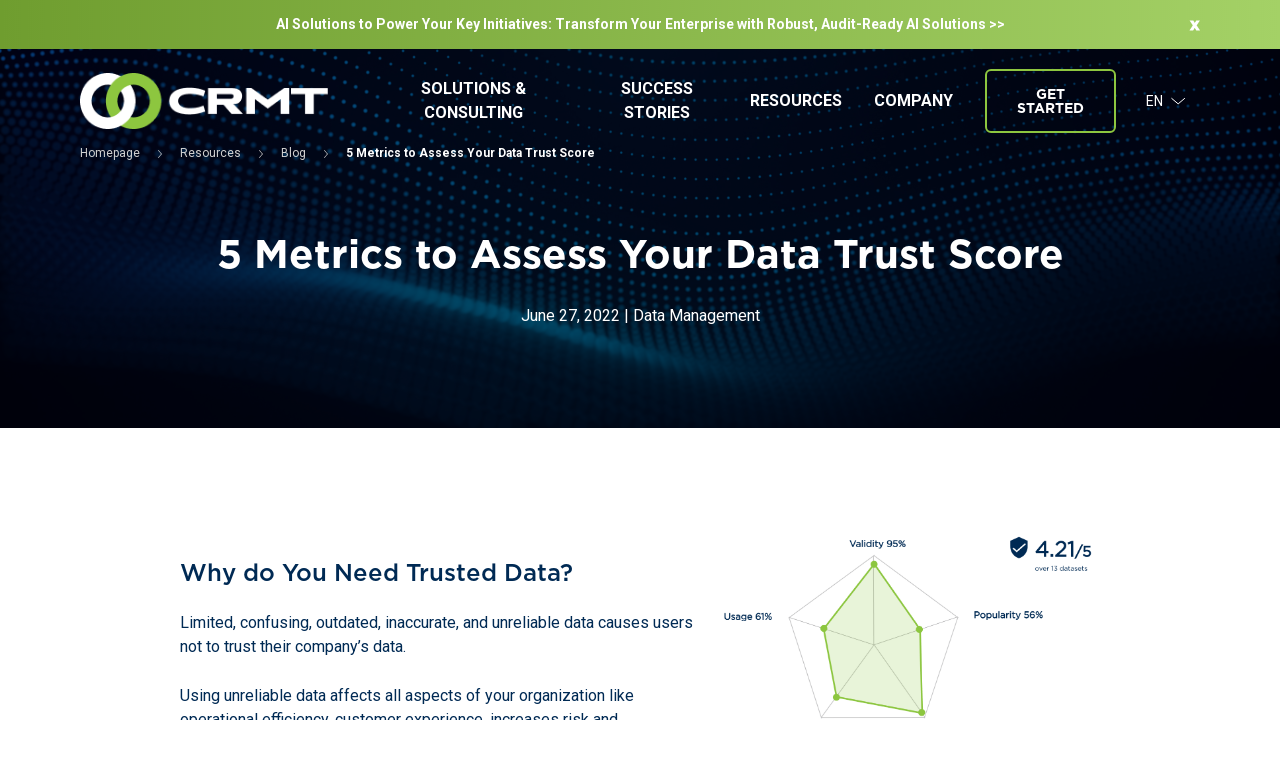

--- FILE ---
content_type: text/html; charset=UTF-8
request_url: https://www.crmt.com/resources/blog/5-metrics-to-assess-your-data-trust-score/
body_size: 9257
content:
<!DOCTYPE html><html lang="en-US"><head>  <script data-cookieconsent="ignore">window.dataLayer = window.dataLayer || [];
function gtag() {
dataLayer.push(arguments)
}
gtag("consent", "default", {
ad_personalization: "denied",
ad_storage: "denied",
ad_user_data: "denied",
analytics_storage: "denied",
functionality_storage: "denied",
personalization_storage: "denied",
security_storage: "granted",
wait_for_update: 500
});
gtag("set", "ads_data_redaction", true);
gtag("set", "url_passthrough", true);</script>  <script>(function(w,d,s,l,i){w[l]=w[l]||[];w[l].push({'gtm.start':
new Date().getTime(),event:'gtm.js'});var f=d.getElementsByTagName(s)[0],
j=d.createElement(s),dl=l!='dataLayer'?'&l='+l:'';j.async=true;j.src=
'https://www.googletagmanager.com/gtm.js?id='+i+dl;f.parentNode.insertBefore(j,f);
})(window,document,'script','dataLayer','GTM-WPTPV9W');</script> <meta charset="UTF-8"/><meta name="viewport" content="width=device-width"/><meta name='robots' content='index, follow, max-image-preview:large, max-snippet:-1, max-video-preview:-1' /><link rel="stylesheet" media="print" onload="this.onload=null;this.media='all';" id="ao_optimized_gfonts" href="https://fonts.googleapis.com/css?family=Roboto:300,400,500,700&amp;display=swap"><link rel="alternate" hreflang="en" href="https://www.crmt.com/resources/blog/5-metrics-to-assess-your-data-trust-score/" /><link rel="alternate" hreflang="x-default" href="https://www.crmt.com/resources/blog/5-metrics-to-assess-your-data-trust-score/" /><!-- <link media="all" href="https://www.crmt.com/wp-content/cache/autoptimize/css/autoptimize_6be4c93cfe2ab539d0456f9c1518e741.css" rel="stylesheet"> -->
<link rel="stylesheet" type="text/css" href="//www.crmt.com/wp-content/cache/www.crmt.com/wpfc-minified/7yygmzmt/fntab.css" media="all"/><title>5 Metrics to Assess Your Data Trust Score - crmt.com</title><meta name="description" content="Start your journey towards having data you completely trust. A Data Trust Score can provide great insight into the data you work with daily." /><link rel="canonical" href="https://www.crmt.com/resources/blog/5-metrics-to-assess-your-data-trust-score/" /><meta property="og:locale" content="en_US" /><meta property="og:type" content="article" /><meta property="og:title" content="5 Metrics to Assess Your Data Trust Score - crmt.com" /><meta property="og:description" content="Start your journey towards having data you completely trust. A Data Trust Score can provide great insight into the data you work with daily." /><meta property="og:url" content="https://www.crmt.com/resources/blog/5-metrics-to-assess-your-data-trust-score/" /><meta property="og:site_name" content="crmt.com" /><meta property="article:modified_time" content="2022-07-18T07:31:37+00:00" /><meta property="og:image" content="https://www.crmt.com/wp-content/uploads/2022/06/Frame-31-13.png" /><meta property="og:image:width" content="1198" /><meta property="og:image:height" content="671" /><meta property="og:image:type" content="image/png" /><meta name="twitter:card" content="summary_large_image" /><meta name="twitter:label1" content="Est. reading time" /><meta name="twitter:data1" content="2 minutes" /> <script type="application/ld+json" class="yoast-schema-graph">{"@context":"https://schema.org","@graph":[{"@type":"WebPage","@id":"https://www.crmt.com/resources/blog/5-metrics-to-assess-your-data-trust-score/","url":"https://www.crmt.com/resources/blog/5-metrics-to-assess-your-data-trust-score/","name":"5 Metrics to Assess Your Data Trust Score - crmt.com","isPartOf":{"@id":"https://www.crmt.si/#website"},"primaryImageOfPage":{"@id":"https://www.crmt.com/resources/blog/5-metrics-to-assess-your-data-trust-score/#primaryimage"},"image":{"@id":"https://www.crmt.com/resources/blog/5-metrics-to-assess-your-data-trust-score/#primaryimage"},"thumbnailUrl":"https://www.crmt.com/wp-content/uploads/2022/06/Frame-31-13.png","datePublished":"2022-06-27T06:17:41+00:00","dateModified":"2022-07-18T07:31:37+00:00","description":"Start your journey towards having data you completely trust. A Data Trust Score can provide great insight into the data you work with daily.","breadcrumb":{"@id":"https://www.crmt.com/resources/blog/5-metrics-to-assess-your-data-trust-score/#breadcrumb"},"inLanguage":"en-US","potentialAction":[{"@type":"ReadAction","target":["https://www.crmt.com/resources/blog/5-metrics-to-assess-your-data-trust-score/"]}]},{"@type":"ImageObject","inLanguage":"en-US","@id":"https://www.crmt.com/resources/blog/5-metrics-to-assess-your-data-trust-score/#primaryimage","url":"https://www.crmt.com/wp-content/uploads/2022/06/Frame-31-13.png","contentUrl":"https://www.crmt.com/wp-content/uploads/2022/06/Frame-31-13.png","width":1198,"height":671,"caption":"Data trust score is consisted from data usage, data validity, data completness, data discoverability and data popularity metrics"},{"@type":"BreadcrumbList","@id":"https://www.crmt.com/resources/blog/5-metrics-to-assess-your-data-trust-score/#breadcrumb","itemListElement":[{"@type":"ListItem","position":1,"name":"Home","item":"https://www.crmt.com/"},{"@type":"ListItem","position":2,"name":"Blog","item":"https://www.crmt.com/resources/blog/"},{"@type":"ListItem","position":3,"name":"5 Metrics to Assess Your Data Trust Score"}]},{"@type":"WebSite","@id":"https://www.crmt.si/#website","url":"https://www.crmt.si/","name":"crmt.com","description":"","publisher":{"@id":"https://www.crmt.si/#organization"},"potentialAction":[{"@type":"SearchAction","target":{"@type":"EntryPoint","urlTemplate":"https://www.crmt.si/?s={search_term_string}"},"query-input":{"@type":"PropertyValueSpecification","valueRequired":true,"valueName":"search_term_string"}}],"inLanguage":"en-US"},{"@type":"Organization","@id":"https://www.crmt.si/#organization","name":"crmt.com","url":"https://www.crmt.si/","logo":{"@type":"ImageObject","inLanguage":"en-US","@id":"https://www.crmt.si/#/schema/logo/image/","url":"https://www.crmt.com/wp-content/uploads/2021/11/logo-dark.png","contentUrl":"https://www.crmt.com/wp-content/uploads/2021/11/logo-dark.png","width":268,"height":60,"caption":"crmt.com"},"image":{"@id":"https://www.crmt.si/#/schema/logo/image/"}}]}</script> <link href='https://fonts.gstatic.com' crossorigin='anonymous' rel='preconnect' /><link rel="alternate" type="application/rss+xml" title="crmt.com &raquo; Feed" href="https://www.crmt.com/feed/" /><link rel="alternate" type="application/rss+xml" title="crmt.com &raquo; Comments Feed" href="https://www.crmt.com/comments/feed/" /><link rel="alternate" title="oEmbed (JSON)" type="application/json+oembed" href="https://www.crmt.com/wp-json/oembed/1.0/embed?url=https%3A%2F%2Fwww.crmt.com%2Fresources%2Fblog%2F5-metrics-to-assess-your-data-trust-score%2F" /><link rel="alternate" title="oEmbed (XML)" type="text/xml+oembed" href="https://www.crmt.com/wp-json/oembed/1.0/embed?url=https%3A%2F%2Fwww.crmt.com%2Fresources%2Fblog%2F5-metrics-to-assess-your-data-trust-score%2F&#038;format=xml" /><style id='core-block-supports-inline-css' type='text/css'>.wp-container-core-buttons-is-layout-16018d1d{justify-content:center;}.wp-container-core-columns-is-layout-9d6595d7{flex-wrap:nowrap;}
/*# sourceURL=core-block-supports-inline-css */</style> <script type="text/javascript" id="wpml-cookie-js-extra">var wpml_cookies = {"wp-wpml_current_language":{"value":"en","expires":1,"path":"/"}};
var wpml_cookies = {"wp-wpml_current_language":{"value":"en","expires":1,"path":"/"}};
//# sourceURL=wpml-cookie-js-extra</script> <script src='//www.crmt.com/wp-content/cache/www.crmt.com/wpfc-minified/8mny9gkf/20e8k.js' type="text/javascript"></script>
<!-- <script type="text/javascript" src="https://www.crmt.com/wp-content/cache/autoptimize/js/autoptimize_single_c6a55456af4776c733018888483aba22.js" id="wpml-cookie-js" defer="defer" data-wp-strategy="defer"></script> --> <!-- <script type="text/javascript" src="https://www.crmt.com/wp-includes/js/jquery/jquery.min.js" id="jquery-core-js"></script> --> <!-- <script type="text/javascript" src="https://www.crmt.com/wp-includes/js/jquery/jquery-migrate.min.js" id="jquery-migrate-js"></script> --> <script type="text/javascript" id="wpml-xdomain-data-js-extra">var wpml_xdomain_data = {"css_selector":"wpml-ls-item","ajax_url":"https://www.crmt.com/wp-admin/admin-ajax.php","current_lang":"en","_nonce":"8fec842f93"};
//# sourceURL=wpml-xdomain-data-js-extra</script> <script src='//www.crmt.com/wp-content/cache/www.crmt.com/wpfc-minified/f5d4mnkx/20e8k.js' type="text/javascript"></script>
<!-- <script type="text/javascript" src="https://www.crmt.com/wp-content/cache/autoptimize/js/autoptimize_single_8291e3aabf2bd77ab63cba74a5191ccb.js" id="wpml-xdomain-data-js" defer="defer" data-wp-strategy="defer"></script> --> <link rel="https://api.w.org/" href="https://www.crmt.com/wp-json/" /><link rel="alternate" title="JSON" type="application/json" href="https://www.crmt.com/wp-json/wp/v2/blog/7652" /><link rel="EditURI" type="application/rsd+xml" title="RSD" href="https://www.crmt.com/xmlrpc.php?rsd" /><meta name="generator" content="WordPress 6.9" /><link rel='shortlink' href='https://www.crmt.com/?p=7652' /><meta name="generator" content="WPML ver:4.6.14 stt:1,46;" /><link rel="icon" href="https://www.crmt.com/wp-content/uploads/2022/01/cropped-CRMT_512x512-32x32.png" sizes="32x32" /><link rel="icon" href="https://www.crmt.com/wp-content/uploads/2022/01/cropped-CRMT_512x512-192x192.png" sizes="192x192" /><link rel="apple-touch-icon" href="https://www.crmt.com/wp-content/uploads/2022/01/cropped-CRMT_512x512-180x180.png" /><meta name="msapplication-TileImage" content="https://www.crmt.com/wp-content/uploads/2022/01/cropped-CRMT_512x512-270x270.png" /></head><body class="wp-singular blog-template-default single single-blog postid-7652 wp-custom-logo wp-embed-responsive wp-theme-noodle wp-child-theme-noodle-child blog-5-metrics-to-assess-your-data-trust-score parent-5-metrics-to-assess-your-data-trust-score "> <noscript><iframe src="https://www.googletagmanager.com/ns.html?id=GTM-WPTPV9W" height="0" width="0" style="display:none;visibility:hidden"></iframe></noscript><div id="wrapper" class="hfeed"><header id="header" class="full"><div class="ow_container_section bg_green"><div class="container"><div class="content"><div class="header-upper-banner"> <svg width="11" height="11" viewBox="0 0 11 11" fill="none"
xmlns="http://www.w3.org/2000/svg"> <path d="M7.206 0.599976L5.778 2.93798L4.364 0.599976H0.64L3.818 5.41598L0.5 10.4H4.154L5.722 7.85198L7.276 10.4H11L7.682 5.37398L10.86 0.599976H7.206Z"
fill="white"/> </svg><p class="wp-block-heading has-text-align-center underline--green"><a href="https://www.crmt.com/solutions/ai-powered-transformation-built-on-proven-data-expertise-final/" target="_blank" rel="noopener">AI Solutions to Power Your Key Initiatives: Transform Your Enterprise with Robust, Audit-Ready Al Solutions &gt;&gt;</a></p></div></div></div></div><div class="ow_container_section"><div class="container"><div class="content"><div class="header-content-wrap"><div id="branding"><div id="site-title" class="light-logo"> <a href="https://www.crmt.com/"
rel="home"><noscript><img width="268" height="60" src="https://www.crmt.com/wp-content/uploads/2021/11/logo-light.png" class="attachment-full size-full" alt="" decoding="async" /></noscript><img width="268" height="60" src='data:image/svg+xml,%3Csvg%20xmlns=%22http://www.w3.org/2000/svg%22%20viewBox=%220%200%20268%2060%22%3E%3C/svg%3E' data-src="https://www.crmt.com/wp-content/uploads/2021/11/logo-light.png" class="lazyload attachment-full size-full" alt="" decoding="async" /></a></div><div id="site-title" class="dark-logo hide-this"> <a href="https://www.crmt.com/"
rel="home"><noscript><img width="268" height="60" src="https://www.crmt.com/wp-content/uploads/2021/11/logo-dark.png" class="attachment-full size-full" alt="" decoding="async" /></noscript><img width="268" height="60" src='data:image/svg+xml,%3Csvg%20xmlns=%22http://www.w3.org/2000/svg%22%20viewBox=%220%200%20268%2060%22%3E%3C/svg%3E' data-src="https://www.crmt.com/wp-content/uploads/2021/11/logo-dark.png" class="lazyload attachment-full size-full" alt="" decoding="async" /></a></div></div><div id="menu-right" class="wrapp-menu wrapp-menu--right"><nav id="menu"><div class="menu-main-menu-container"><ul id="menu-main-menu" class="menu"><li id="menu-item-929" class="menu-item menu-item-type-custom menu-item-object-custom menu-item-has-children menu-item-929"><a href="https://www.crmt.com/solutions/">Solutions &#038; Consulting</a><ul class="sub-menu"><li id="menu-item-21458" class="menu-item menu-item-type-custom menu-item-object-custom menu-item-21458"><a href="https://www.crmt.com/solutions/ai-powered-transformation-built-on-proven-data-expertise-final/">AI-Powered Transformation</a></li><li id="menu-item-3004" class="menu-item menu-item-type-post_type menu-item-object-solutions menu-item-has-children menu-item-3004"><a href="https://www.crmt.com/solutions/data-management/">Data Management</a><ul class="sub-menu"><li id="menu-item-3008" class="menu-item menu-item-type-post_type menu-item-object-solutions menu-item-3008"><a href="https://www.crmt.com/solutions/data-management/big-data/">Big Data</a></li><li id="menu-item-3012" class="menu-item menu-item-type-post_type menu-item-object-solutions menu-item-3012"><a href="https://www.crmt.com/solutions/data-management/data-warehouse/">Data Warehouse</a></li><li id="menu-item-3011" class="menu-item menu-item-type-post_type menu-item-object-solutions menu-item-3011"><a href="https://www.crmt.com/solutions/data-management/data-integration/">Data Integration</a></li><li id="menu-item-3010" class="menu-item menu-item-type-post_type menu-item-object-solutions menu-item-3010"><a href="https://www.crmt.com/solutions/data-management/data-governance/">Data Governance</a></li><li id="menu-item-3009" class="menu-item menu-item-type-post_type menu-item-object-solutions menu-item-3009"><a href="https://www.crmt.com/solutions/data-management/business-intelligence/">Business Intelligence</a></li><li id="menu-item-3013" class="menu-item menu-item-type-post_type menu-item-object-solutions menu-item-3013"><a href="https://www.crmt.com/solutions/data-management/iot-solutions/">IoT Solutions</a></li></ul></li><li id="menu-item-21699" class="menu-item menu-item-type-custom menu-item-object-custom menu-item-has-children menu-item-21699"><a href="https://www.crmt.com/solutions/modernizing-controlling">Modernizing Controlling</a><ul class="sub-menu"><li id="menu-item-21700" class="menu-item menu-item-type-custom menu-item-object-custom menu-item-21700"><a href="https://www.crmt.com/solutions/modernizing-controlling/controlling-advisory-and-implementation-services/">Controlling Advisory and Implementation</a></li><li id="menu-item-21701" class="menu-item menu-item-type-custom menu-item-object-custom menu-item-21701"><a href="https://www.crmt.com/solutions/modernizing-controlling/what-is-controlling/">What is Controlling?</a></li><li id="menu-item-21702" class="menu-item menu-item-type-custom menu-item-object-custom menu-item-21702"><a href="https://www.crmt.com/solutions/modernizing-controlling/modern-trends-in-controlling/">Modern Trends in Controlling</a></li></ul></li><li id="menu-item-3005" class="menu-item menu-item-type-post_type menu-item-object-solutions menu-item-has-children menu-item-3005"><a href="https://www.crmt.com/solutions/regulatory-compliance/">Regulatory Compliance</a><ul class="sub-menu"><li id="menu-item-7444" class="menu-item menu-item-type-custom menu-item-object-custom menu-item-7444"><a href="https://www.crmt.com/solutions/regulatory-compliance/esg-reporting/">ESG Reporting</a></li><li id="menu-item-18782" class="menu-item menu-item-type-custom menu-item-object-custom menu-item-18782"><a href="https://www.crmt.com/solutions/regulatory-compliance/esg-esrs-xbrl-tagging/">ESRS XBRL Tagging</a></li><li id="menu-item-3017" class="menu-item menu-item-type-post_type menu-item-object-solutions menu-item-3017"><a href="https://www.crmt.com/solutions/regulatory-compliance/ifrs-17-solution-for-insurance/">IFRS 17 Solution for Insurance</a></li><li id="menu-item-3015" class="menu-item menu-item-type-post_type menu-item-object-solutions menu-item-3015"><a href="https://www.crmt.com/solutions/regulatory-compliance/financial-reporting/">Financial Reporting</a></li><li id="menu-item-3016" class="menu-item menu-item-type-post_type menu-item-object-solutions menu-item-3016"><a href="https://www.crmt.com/solutions/regulatory-compliance/ifrs-16/">IFRS 16</a></li><li id="menu-item-3018" class="menu-item menu-item-type-post_type menu-item-object-solutions menu-item-3018"><a href="https://www.crmt.com/solutions/regulatory-compliance/ixbrl-esef-esma-reporting/">iXBRL – ESEF ESMA Reporting</a></li><li id="menu-item-3014" class="menu-item menu-item-type-post_type menu-item-object-solutions menu-item-3014"><a href="https://www.crmt.com/solutions/regulatory-compliance/eba-and-reporting-frameworks/">EBA and Reporting Frameworks</a></li><li id="menu-item-3019" class="menu-item menu-item-type-post_type menu-item-object-solutions menu-item-3019"><a href="https://www.crmt.com/solutions/regulatory-compliance/supervisory-reporting/">Supervisory Reporting</a></li></ul></li><li id="menu-item-3003" class="menu-item menu-item-type-post_type menu-item-object-solutions menu-item-has-children menu-item-3003"><a href="https://www.crmt.com/solutions/corporate-performance-management/">Corporate Performance Management (CPM)</a><ul class="sub-menu"><li id="menu-item-3007" class="menu-item menu-item-type-post_type menu-item-object-solutions menu-item-3007"><a href="https://www.crmt.com/solutions/corporate-performance-management/financial-consolidation-and-close/">Financial Consolidation And Close</a></li><li id="menu-item-3006" class="menu-item menu-item-type-post_type menu-item-object-solutions menu-item-3006"><a href="https://www.crmt.com/solutions/corporate-performance-management/budgeting-planning/">Budgeting &#038; Planning</a></li></ul></li></ul></li><li id="menu-item-928" class="menu-item menu-item-type-post_type menu-item-object-page menu-item-928"><a href="https://www.crmt.com/success-stories/">Success stories</a></li><li id="menu-item-930" class="menu-item menu-item-type-custom menu-item-object-custom menu-item-has-children menu-item-930"><a href="https://www.crmt.com/resources/">Resources</a><ul class="sub-menu"><li id="menu-item-3045" class="menu-item menu-item-type-custom menu-item-object-custom menu-item-3045"><a href="https://www.crmt.com/resources/case-studies/">Case studies</a></li><li id="menu-item-3046" class="menu-item menu-item-type-custom menu-item-object-custom menu-item-3046"><a href="https://www.crmt.com/resources/news/">News</a></li><li id="menu-item-3047" class="menu-item menu-item-type-custom menu-item-object-custom menu-item-3047"><a href="https://www.crmt.com/resources/blog/">Blog</a></li><li id="menu-item-3048" class="menu-item menu-item-type-custom menu-item-object-custom menu-item-3048"><a href="https://www.crmt.com/resources/events/">Events</a></li><li id="menu-item-3049" class="menu-item menu-item-type-custom menu-item-object-custom menu-item-3049"><a href="https://www.crmt.com/resources/newsletter/">Newsletter</a></li><li id="menu-item-3050" class="menu-item menu-item-type-custom menu-item-object-custom menu-item-3050"><a href="https://www.crmt.com/resources/library/">Library</a></li></ul></li><li id="menu-item-931" class="menu-item menu-item-type-post_type menu-item-object-page menu-item-has-children menu-item-931"><a href="https://www.crmt.com/company/">Company</a><ul class="sub-menu"><li id="menu-item-3051" class="menu-item menu-item-type-post_type menu-item-object-page menu-item-3051"><a href="https://www.crmt.com/company/about-us/">About us</a></li><li id="menu-item-3052" class="menu-item menu-item-type-post_type menu-item-object-page menu-item-3052"><a href="https://www.crmt.com/company/careers/">Careers</a></li><li id="menu-item-12784" class="menu-item menu-item-type-post_type menu-item-object-page menu-item-12784"><a href="https://www.crmt.com/company/partners/">Partners</a></li></ul></li><li id="menu-item-12321" class="ow_button --transparent-green menu-item menu-item-type-post_type menu-item-object-page menu-item-12321"><a href="https://www.crmt.com/get-started/">Get started</a></li></ul></div></nav><ul id="ow-lang-menu" class="menu"><li id="menu-item-lang" class="menu-item menu-item-has-children"> <a href="#"> EN <svg width="15" height="8" viewBox="0 0 15 8" fill="none" xmlns="http://www.w3.org/2000/svg"> <path d="M0.451172 1.19702L7.1709 6.87566L13.8906 1.19702" stroke="white"/> </svg> </a><ul class="sub-menu"><li id="menu-item-sl" class="menu-item menu-item-type-post_type menu-item-object-page"><a href="https://www.crmt.si/">SL</a></li></ul></li></ul><div id="menu-mobile-wrapp" class="mobile-menu-wrapp"><div id="mobile-hamburger"
class="mobile-hamburger mobile-hamburger-toggle toggle"><div></div><div></div><div></div></div><div id="menu-mobile" class="mobile-menu"><div class="mobile-menu-drower"><div class="menu-main-menu-container"><ul id="ow-menu-mobile" class="menu"><li class="menu-item menu-item-type-custom menu-item-object-custom menu-item-has-children menu-item-929"><a href="https://www.crmt.com/solutions/">Solutions &#038; Consulting</a><ul class="sub-menu"><li class="menu-item menu-item-type-custom menu-item-object-custom menu-item-21458"><a href="https://www.crmt.com/solutions/ai-powered-transformation-built-on-proven-data-expertise-final/">AI-Powered Transformation</a></li><li class="menu-item menu-item-type-post_type menu-item-object-solutions menu-item-has-children menu-item-3004"><a href="https://www.crmt.com/solutions/data-management/">Data Management</a><ul class="sub-menu"><li class="menu-item menu-item-type-post_type menu-item-object-solutions menu-item-3008"><a href="https://www.crmt.com/solutions/data-management/big-data/">Big Data</a></li><li class="menu-item menu-item-type-post_type menu-item-object-solutions menu-item-3012"><a href="https://www.crmt.com/solutions/data-management/data-warehouse/">Data Warehouse</a></li><li class="menu-item menu-item-type-post_type menu-item-object-solutions menu-item-3011"><a href="https://www.crmt.com/solutions/data-management/data-integration/">Data Integration</a></li><li class="menu-item menu-item-type-post_type menu-item-object-solutions menu-item-3010"><a href="https://www.crmt.com/solutions/data-management/data-governance/">Data Governance</a></li><li class="menu-item menu-item-type-post_type menu-item-object-solutions menu-item-3009"><a href="https://www.crmt.com/solutions/data-management/business-intelligence/">Business Intelligence</a></li><li class="menu-item menu-item-type-post_type menu-item-object-solutions menu-item-3013"><a href="https://www.crmt.com/solutions/data-management/iot-solutions/">IoT Solutions</a></li></ul></li><li class="menu-item menu-item-type-custom menu-item-object-custom menu-item-has-children menu-item-21699"><a href="https://www.crmt.com/solutions/modernizing-controlling">Modernizing Controlling</a><ul class="sub-menu"><li class="menu-item menu-item-type-custom menu-item-object-custom menu-item-21700"><a href="https://www.crmt.com/solutions/modernizing-controlling/controlling-advisory-and-implementation-services/">Controlling Advisory and Implementation</a></li><li class="menu-item menu-item-type-custom menu-item-object-custom menu-item-21701"><a href="https://www.crmt.com/solutions/modernizing-controlling/what-is-controlling/">What is Controlling?</a></li><li class="menu-item menu-item-type-custom menu-item-object-custom menu-item-21702"><a href="https://www.crmt.com/solutions/modernizing-controlling/modern-trends-in-controlling/">Modern Trends in Controlling</a></li></ul></li><li class="menu-item menu-item-type-post_type menu-item-object-solutions menu-item-has-children menu-item-3005"><a href="https://www.crmt.com/solutions/regulatory-compliance/">Regulatory Compliance</a><ul class="sub-menu"><li class="menu-item menu-item-type-custom menu-item-object-custom menu-item-7444"><a href="https://www.crmt.com/solutions/regulatory-compliance/esg-reporting/">ESG Reporting</a></li><li class="menu-item menu-item-type-custom menu-item-object-custom menu-item-18782"><a href="https://www.crmt.com/solutions/regulatory-compliance/esg-esrs-xbrl-tagging/">ESRS XBRL Tagging</a></li><li class="menu-item menu-item-type-post_type menu-item-object-solutions menu-item-3017"><a href="https://www.crmt.com/solutions/regulatory-compliance/ifrs-17-solution-for-insurance/">IFRS 17 Solution for Insurance</a></li><li class="menu-item menu-item-type-post_type menu-item-object-solutions menu-item-3015"><a href="https://www.crmt.com/solutions/regulatory-compliance/financial-reporting/">Financial Reporting</a></li><li class="menu-item menu-item-type-post_type menu-item-object-solutions menu-item-3016"><a href="https://www.crmt.com/solutions/regulatory-compliance/ifrs-16/">IFRS 16</a></li><li class="menu-item menu-item-type-post_type menu-item-object-solutions menu-item-3018"><a href="https://www.crmt.com/solutions/regulatory-compliance/ixbrl-esef-esma-reporting/">iXBRL – ESEF ESMA Reporting</a></li><li class="menu-item menu-item-type-post_type menu-item-object-solutions menu-item-3014"><a href="https://www.crmt.com/solutions/regulatory-compliance/eba-and-reporting-frameworks/">EBA and Reporting Frameworks</a></li><li class="menu-item menu-item-type-post_type menu-item-object-solutions menu-item-3019"><a href="https://www.crmt.com/solutions/regulatory-compliance/supervisory-reporting/">Supervisory Reporting</a></li></ul></li><li class="menu-item menu-item-type-post_type menu-item-object-solutions menu-item-has-children menu-item-3003"><a href="https://www.crmt.com/solutions/corporate-performance-management/">Corporate Performance Management (CPM)</a><ul class="sub-menu"><li class="menu-item menu-item-type-post_type menu-item-object-solutions menu-item-3007"><a href="https://www.crmt.com/solutions/corporate-performance-management/financial-consolidation-and-close/">Financial Consolidation And Close</a></li><li class="menu-item menu-item-type-post_type menu-item-object-solutions menu-item-3006"><a href="https://www.crmt.com/solutions/corporate-performance-management/budgeting-planning/">Budgeting &#038; Planning</a></li></ul></li></ul></li><li class="menu-item menu-item-type-post_type menu-item-object-page menu-item-928"><a href="https://www.crmt.com/success-stories/">Success stories</a></li><li class="menu-item menu-item-type-custom menu-item-object-custom menu-item-has-children menu-item-930"><a href="https://www.crmt.com/resources/">Resources</a><ul class="sub-menu"><li class="menu-item menu-item-type-custom menu-item-object-custom menu-item-3045"><a href="https://www.crmt.com/resources/case-studies/">Case studies</a></li><li class="menu-item menu-item-type-custom menu-item-object-custom menu-item-3046"><a href="https://www.crmt.com/resources/news/">News</a></li><li class="menu-item menu-item-type-custom menu-item-object-custom menu-item-3047"><a href="https://www.crmt.com/resources/blog/">Blog</a></li><li class="menu-item menu-item-type-custom menu-item-object-custom menu-item-3048"><a href="https://www.crmt.com/resources/events/">Events</a></li><li class="menu-item menu-item-type-custom menu-item-object-custom menu-item-3049"><a href="https://www.crmt.com/resources/newsletter/">Newsletter</a></li><li class="menu-item menu-item-type-custom menu-item-object-custom menu-item-3050"><a href="https://www.crmt.com/resources/library/">Library</a></li></ul></li><li class="menu-item menu-item-type-post_type menu-item-object-page menu-item-has-children menu-item-931"><a href="https://www.crmt.com/company/">Company</a><ul class="sub-menu"><li class="menu-item menu-item-type-post_type menu-item-object-page menu-item-3051"><a href="https://www.crmt.com/company/about-us/">About us</a></li><li class="menu-item menu-item-type-post_type menu-item-object-page menu-item-3052"><a href="https://www.crmt.com/company/careers/">Careers</a></li><li class="menu-item menu-item-type-post_type menu-item-object-page menu-item-12784"><a href="https://www.crmt.com/company/partners/">Partners</a></li></ul></li><li class="ow_button --transparent-green menu-item menu-item-type-post_type menu-item-object-page menu-item-12321"><a href="https://www.crmt.com/get-started/">Get started</a></li></ul></div></div></div></div></div></div></div></div></div></header><div id="container"><main id="content"><article><header class="header"><div class="ow_container_section content_140_100 bg_blue_lines"><div class="container"><div class="content"><div class="breadcrumbs"><a href="https://www.crmt.com"><span>Homepage</span></a><a href="https://www.crmt.com/resources/"><span>Resources</span></a><a href="https://www.crmt.com/resources/blog/"><span>Blog</span></a><span class="bold">5 Metrics to Assess Your Data Trust Score</span></div><h1 class="mb20 text-center mt60">5 Metrics to Assess Your Data Trust Score</h1><div class="text-center"><span class="text-center">June 27, 2022</span><span> | </span><span class="text-center">Data Management</span></div></div></div></div></header><div class="entry-content"><div class="ow_container_section content_100_100 container_920"><div class="container"><div class="content blog_style"><div class="wp-block-columns is-layout-flex wp-container-core-columns-is-layout-9d6595d7 wp-block-columns-is-layout-flex"><div class="wp-block-column is-vertically-aligned-center is-layout-flow wp-block-column-is-layout-flow" style="flex-basis:57%"><h3 class="wp-block-heading">Why do You Need Trusted Data?</h3><p>Limited, confusing, outdated, inaccurate, and unreliable data causes users not to trust their company&#8217;s data.</p><div style="height:5px" aria-hidden="true" class="wp-block-spacer"></div><p>Using unreliable data affects all aspects of your organization like operational efficiency, customer experience, increases risk and, compliance.</p><p>This is why managing data access and assuring data understanding, validity, and quality is crucial. In this way, you create trusted data sources that you don&#8217;t need to question every time.</p></div><div class="wp-block-column is-vertically-aligned-center is-layout-flow wp-block-column-is-layout-flow" style="flex-basis:43%"><div class="image-popup-block"><a href="https://www.crmt.com/wp-content/uploads/2022/06/Frame-31-13.png" class="lightbox-added mfp-image"><img fetchpriority="high" decoding="async" width="1198" height="671" src="https://www.crmt.com/wp-content/uploads/2022/06/Frame-31-13.png" class="attachment-full size-full" alt="Data trust score is consisted from data usage, data validity, data completness, data discoverability and data popularity metrics" srcset="https://www.crmt.com/wp-content/uploads/2022/06/Frame-31-13.png 1198w, https://www.crmt.com/wp-content/uploads/2022/06/Frame-31-13-300x168.png 300w, https://www.crmt.com/wp-content/uploads/2022/06/Frame-31-13-1024x574.png 1024w, https://www.crmt.com/wp-content/uploads/2022/06/Frame-31-13-512x288.png 512w" sizes="(max-width: 1198px) 100vw, 1198px" /></a></div><div style="height:23px" aria-hidden="true" class="wp-block-spacer"></div><div class="wp-block-buttons is-content-justification-center is-layout-flex wp-container-core-buttons-is-layout-16018d1d wp-block-buttons-is-layout-flex"><div class="wp-block-button"><a class="wp-block-button__link" href="https://www.talend.com/trust-assessor/?utm_medium=partner&amp;utm_source=crmt&amp;utm_content=trustassessor" target="_blank" rel="noreferrer noopener">Get your free data trust score</a></div></div><div style="height:23px" aria-hidden="true" class="wp-block-spacer"></div><p class="has-text-align-center" style="font-size:10px">Note: this button will take you to Talend&#8217;s page, where you will continue the data assessment process.</p></div></div><hr class="wp-block-separator has-text-color has-css-opacity has-background is-style-wide" style="background-color:#8dc63f;color:#8dc63f"/><h3 class="wp-block-heading">Carefully Monitor These Five Metrics</h3><p>It is crucial to monitor and measure the different metrics of the data and combine them into a single number called a <strong>Data Trust Score</strong>, which represents the level of confidence in the data.</p><p> And that&#8217;s exactly what <strong>The Talend Trust Score™ </strong> does. It aggregates five metrics into a single and easy-to-understand score, that scales from 0 to 5. <strong>These metrics are:</strong></p><div class="faq-block"><div class="faq-block__single"><h4>Data Validity</h4><svg width="13" height="24" viewBox="0 0 13 24" fill="none" xmlns="http://www.w3.org/2000/svg"> <path fill-rule="evenodd" clip-rule="evenodd" d="M9.91328 12L0.5 1.44959L1.79336 0L12.5 12L1.79336 24L0.5 22.5504L9.91328 12Z" fill="#8DC63F"/> </svg><p>measures the quality of the dataset itself, with the number of valid and invalid values across the dataset sample, as well as the use of semantic types.</p></div><div class="faq-block__single"><h4>Data Completeness</h4><svg width="13" height="24" viewBox="0 0 13 24" fill="none" xmlns="http://www.w3.org/2000/svg"> <path fill-rule="evenodd" clip-rule="evenodd" d="M9.91328 12L0.5 1.44959L1.79336 0L12.5 12L1.79336 24L0.5 22.5504L9.91328 12Z" fill="#8DC63F"/> </svg><p>measures the number of empty records in your sample.</p></div><div class="faq-block__single"><h4>Data Popularity</h4><svg width="13" height="24" viewBox="0 0 13 24" fill="none" xmlns="http://www.w3.org/2000/svg"> <path fill-rule="evenodd" clip-rule="evenodd" d="M9.91328 12L0.5 1.44959L1.79336 0L12.5 12L1.79336 24L0.5 22.5504L9.91328 12Z" fill="#8DC63F"/> </svg><p>measures the reliability of the dataset, based on user ratings and certification level.</p></div><div class="faq-block__single"><h4>Data Discoverability</h4><svg width="13" height="24" viewBox="0 0 13 24" fill="none" xmlns="http://www.w3.org/2000/svg"> <path fill-rule="evenodd" clip-rule="evenodd" d="M9.91328 12L0.5 1.44959L1.79336 0L12.5 12L1.79336 24L0.5 22.5504L9.91328 12Z" fill="#8DC63F"/> </svg><p>reflects how well-documented your dataset is, with the use of proper metadata such as a description, tags, custom attributes, as well as the presence of an API. A well-documented dataset is easier to find.</p></div><div class="faq-block__single"><h4>Data Usage</h4><svg width="13" height="24" viewBox="0 0 13 24" fill="none" xmlns="http://www.w3.org/2000/svg"> <path fill-rule="evenodd" clip-rule="evenodd" d="M9.91328 12L0.5 1.44959L1.79336 0L12.5 12L1.79336 24L0.5 22.5504L9.91328 12Z" fill="#8DC63F"/> </svg><p>shows how much your dataset is used as a source for pipelines or preparations.</p></div></div><div style="height:23px" aria-hidden="true" class="wp-block-spacer"></div><p>The Talend Trust Score™ is updated every time an action impacting those parameters is performed.</p><p>You can improve the Talend Trust Score™ of your dataset by using Talend Cloud Data Preparation, Talend Cloud Pipeline Designer, and Talend Cloud Data Inventory.</p><hr class="wp-block-separator has-text-color has-css-opacity has-background is-style-wide" style="background-color:#8dc63f;color:#8dc63f"/><h3 class="wp-block-heading">Check Your Trust Data Score and Get Guidelines on How to Improve it!</h3><div class="wp-block-columns is-layout-flex wp-container-core-columns-is-layout-9d6595d7 wp-block-columns-is-layout-flex"><div class="wp-block-column is-layout-flow wp-block-column-is-layout-flow" style="flex-basis:60%"><p>Talend Trust Score crawler automatically indexes all your datasets to give you a complete picture of your data health in just a few minutes.</p><p>It exposes the dimension of data trust and allows you to customize measuring the trustworthiness of your data. It gives you a quick but accurate result by combining machine and human learning by routing data to the right Data Steward based on customized thresholds.</p></div><div class="wp-block-column is-vertically-aligned-center is-layout-flow wp-block-column-is-layout-flow" style="flex-basis:40%"><div class="wp-block-buttons is-content-justification-center is-layout-flex wp-container-core-buttons-is-layout-16018d1d wp-block-buttons-is-layout-flex"><div class="wp-block-button"><a class="wp-block-button__link" href="https://www.talend.com/trust-assessor/?utm_medium=partner&amp;utm_source=crmt&amp;utm_content=trustassessor">Get your free data trust score</a></div></div><div style="height:23px" aria-hidden="true" class="wp-block-spacer"></div><p class="has-text-align-center" style="font-size:10px">Note: this button will take you to Talend&#8217;s page, where you will continue the data assessment process.</p></div></div></div></div></div></div></article></main></div><footer id="footer" class="ow_container_section content_40_40 bg_blue"><div class="container"><div class="content"><div class="footer_upper"><div class="data_column column font-mid"> <noscript><img width="268" height="60" src="https://www.crmt.com/wp-content/uploads/2021/11/logo-light.png" class="attachment-full size-full" alt="" decoding="async" /></noscript><img width="268" height="60" src='data:image/svg+xml,%3Csvg%20xmlns=%22http://www.w3.org/2000/svg%22%20viewBox=%220%200%20268%2060%22%3E%3C/svg%3E' data-src="https://www.crmt.com/wp-content/uploads/2021/11/logo-light.png" class="lazyload attachment-full size-full" alt="" decoding="async" /><p><a href="https://www.google.com/maps/place/Ukmarjeva+ulica+2,+1000+Ljubljana/@46.0206765,14.5374017,17z/data=!3m1!4b1!4m5!3m4!1s0x47652dc6194e2ceb:0x2d64c6afaeec3795!8m2!3d46.0206728!4d14.5395904" target="_blank" rel="noopener">Ukmarjeva ulica 2</a></p><p>1000 Ljubljana</p><p>&nbsp;</p><p><span style="text-decoration: underline;">Office:</span></p><p><a href="tel:38659943700">+386 599 437 00</a>   <a href="mailto:info@crmt.com">info@crmt.com</a></p><p><span style="text-decoration: underline;">Customer service:</span></p><p><a href="tel:38640437400">+386 40 437 400</a>    <a href="mailto:helpdesk@crmt.com">helpdesk@crmt.com</a></p><p>&nbsp;</p><p><span style="text-decoration: underline;">VAT no.:</span> SI49211471</p></div><div class="column"><div class="font-mid bold">SOLUTIONS</div> <a href=" https://www.crmt.com/solutions/regulatory-compliance/"><div class="font-mid">Regulatory Compliance</div></a><a href=" https://www.crmt.com/solutions/data-management/"><div class="font-mid">Data Management</div></a><a href=" https://www.crmt.com/solutions/corporate-performance-management/"><div class="font-mid">Corporate Performance Management</div></a><a href=" https://www.crmt.com/solutions/robotic-process-automation/"><div class="font-mid">Robotic Process Automation</div></a><a href=" https://www.crmt.com/solutions/project-business-automation-pba/"><div class="font-mid">Project Business Automation</div></a><a href=" https://www.crmt.com/solutions/sales-performance-management-spm/"><div class="font-mid">Sales Performance Management</div></a><a href=" https://www.crmt.com/solutions/revenue-growth-management-rgm/"><div class="font-mid">Revenue Growth Management</div></a></div><div class="column"><div class="font-mid bold">PARTNERS</div> <a href=" https://www.crmt.com/partners/apiday/"><div class="font-mid">Apiday</div></a><a href=" https://www.crmt.com/partners/corefiling/ "><div class="font-mid">CoreFiling</div></a><a href=" https://www.crmt.com/partners/exasol/"><div class="font-mid">Exasol</div></a><a href=" https://www.crmt.com/partners/microstrategy/"><div class="font-mid">Strategy</div></a><a href=" https://www.crmt.com/partners/qlik/"><div class="font-mid">Qlik</div></a><a href=" https://www.crmt.com/partners/wolters-kluwer/"><div class="font-mid">Wolters Kluwer</div></a></div><div class="column"><div class="font-mid bold">RESOURCES</div> <a href=" https://www.crmt.com/resources/news"><div class="font-mid">News</div></a><a href=" https://www.crmt.com/resources/blog"><div class="font-mid">Blog</div></a><a href=" https://www.crmt.com/resources/case-studies"><div class="font-mid">Case Studies</div></a><a href=" https://www.crmt.com/resources/events"><div class="font-mid">Events</div></a></div><div class="column"><div class="font-mid bold">COMPANY</div> <a href=" https://www.crmt.com/company/about-us/"><div class="font-mid">About us</div></a><a href=" https://www.crmt.com/partners/"><div class="font-mid">Partners</div></a><a href=" https://www.crmt.com/company/careers/"><div class="font-mid">Careers</div></a></div></div><div class="footer_down"><div class="first_half"><div class="social"> <a href="https://www.linkedin.com/company/crmt"
target="_blank"><noscript><img src="https://www.crmt.com/wp-content/uploads/2021/10/LN.svg" class="attachment-full size-full" alt="" decoding="async" /></noscript><img src='data:image/svg+xml,%3Csvg%20xmlns=%22http://www.w3.org/2000/svg%22%20viewBox=%220%200%20210%20140%22%3E%3C/svg%3E' data-src="https://www.crmt.com/wp-content/uploads/2021/10/LN.svg" class="lazyload attachment-full size-full" alt="" decoding="async" /></a> <a href="https://www.facebook.com/crmt.doo"
target="_blank"><noscript><img src="https://www.crmt.com/wp-content/uploads/2021/10/FB.svg" class="attachment-full size-full" alt="" decoding="async" /></noscript><img src='data:image/svg+xml,%3Csvg%20xmlns=%22http://www.w3.org/2000/svg%22%20viewBox=%220%200%20210%20140%22%3E%3C/svg%3E' data-src="https://www.crmt.com/wp-content/uploads/2021/10/FB.svg" class="lazyload attachment-full size-full" alt="" decoding="async" /></a> <a href="https://www.instagram.com/crmt_doo/"
target="_blank"><noscript><img src="https://www.crmt.com/wp-content/uploads/2021/10/IG.svg" class="attachment-full size-full" alt="" decoding="async" /></noscript><img src='data:image/svg+xml,%3Csvg%20xmlns=%22http://www.w3.org/2000/svg%22%20viewBox=%220%200%20210%20140%22%3E%3C/svg%3E' data-src="https://www.crmt.com/wp-content/uploads/2021/10/IG.svg" class="lazyload attachment-full size-full" alt="" decoding="async" /></a> <a href="https://twitter.com/crmt0?lang=en"
target="_blank"><noscript><img src="https://www.crmt.com/wp-content/uploads/2021/10/TW.svg" class="attachment-full size-full" alt="" decoding="async" /></noscript><img src='data:image/svg+xml,%3Csvg%20xmlns=%22http://www.w3.org/2000/svg%22%20viewBox=%220%200%20210%20140%22%3E%3C/svg%3E' data-src="https://www.crmt.com/wp-content/uploads/2021/10/TW.svg" class="lazyload attachment-full size-full" alt="" decoding="async" /></a></div><div class="certificates"> <noscript><img width="94" height="94" src="https://www.crmt.com/wp-content/uploads/2021/10/2025-2.png" class="attachment-full size-full" alt="" decoding="async" srcset="https://www.crmt.com/wp-content/uploads/2021/10/2025-2.png 94w, https://www.crmt.com/wp-content/uploads/2021/10/2025-2-44x44.png 44w" sizes="(max-width: 94px) 100vw, 94px" /></noscript><img width="94" height="94" src='data:image/svg+xml,%3Csvg%20xmlns=%22http://www.w3.org/2000/svg%22%20viewBox=%220%200%2094%2094%22%3E%3C/svg%3E' data-src="https://www.crmt.com/wp-content/uploads/2021/10/2025-2.png" class="lazyload attachment-full size-full" alt="" decoding="async" data-srcset="https://www.crmt.com/wp-content/uploads/2021/10/2025-2.png 94w, https://www.crmt.com/wp-content/uploads/2021/10/2025-2-44x44.png 44w" data-sizes="(max-width: 94px) 100vw, 94px" /></div></div><div class="second_half"><div class="bottom_links"> <a href="https://www.crmt.com/privacy-policy/"><div class="text-light-grey font-mid">Privacy Policy</div> </a> <a href="https://www.crmt.com/crmt-disclamers/"><div class="text-light-grey font-mid">GDPR & Disclamers</div> </a> <a href="https://www.crmt.com/eticni-kodeks-ravnanja/"><div class="text-light-grey font-mid">Etični kodeks ravnanja</div> </a></div></div></div></div></div></footer></div> <script type="speculationrules">{"prefetch":[{"source":"document","where":{"and":[{"href_matches":"/*"},{"not":{"href_matches":["/wp-*.php","/wp-admin/*","/wp-content/uploads/*","/wp-content/*","/wp-content/plugins/*","/wp-content/themes/noodle-child/*","/wp-content/themes/noodle/*","/*\\?(.+)"]}},{"not":{"selector_matches":"a[rel~=\"nofollow\"]"}},{"not":{"selector_matches":".no-prefetch, .no-prefetch a"}}]},"eagerness":"conservative"}]}</script> <script>jQuery(document).ready(function ($) {
var deviceAgent = navigator.userAgent.toLowerCase();
if (deviceAgent.match(/(iphone|ipod|ipad)/)) {
$("html").addClass("ios");
$("html").addClass("mobile");
}
if (navigator.userAgent.search("MSIE") >= 0) {
$("html").addClass("ie");
}
else if (navigator.userAgent.search("Chrome") >= 0) {
$("html").addClass("chrome");
}
else if (navigator.userAgent.search("Firefox") >= 0) {
$("html").addClass("firefox");
}
else if (navigator.userAgent.search("Safari") >= 0 && navigator.userAgent.search("Chrome") < 0) {
$("html").addClass("safari");
}
else if (navigator.userAgent.search("Opera") >= 0) {
$("html").addClass("opera");
}
});</script> <noscript><style>.lazyload{display:none;}</style></noscript><script data-noptimize="1">window.lazySizesConfig=window.lazySizesConfig||{};window.lazySizesConfig.loadMode=1;</script><script async data-noptimize="1" src='https://www.crmt.com/wp-content/plugins/autoptimize/classes/external/js/lazysizes.min.js'></script><script type="text/javascript" src="https://www.crmt.com/wp-content/cache/autoptimize/js/autoptimize_single_e47bed5030431ee8cd7fec539968450f.js?id=e47bed5030431ee8cd7f" id="gf-pipedrive-theme-js"></script> <script type="text/javascript" src="https://www.crmt.com/wp-content/cache/autoptimize/js/autoptimize_single_abf0d57cf97ba95de4676b1bf46b1b37.js" id="ow-js-js"></script> <script type="text/javascript" id="ow-ajax-js-extra">var vars = {"ajaxurl":"https://www.crmt.com/wp-admin/admin-ajax.php"};
//# sourceURL=ow-ajax-js-extra</script> <script type="text/javascript" src="https://www.crmt.com/wp-content/cache/autoptimize/js/autoptimize_single_6b251c5157fc91889f3aa0ff9397e237.js" id="ow-ajax-js"></script> <script type="text/javascript" src="https://www.crmt.com/wp-content/cache/autoptimize/js/autoptimize_single_34bb9a8ec3dddd0e1049ac33d214beb3.js" id="ow-cookie-js"></script> <script type="text/javascript" src="https://www.crmt.com/wp-content/cache/autoptimize/js/autoptimize_single_99bb768b633d497ebd78cfcb23afec27.js" id="theme-js"></script> <script type="text/javascript" src="https://www.crmt.com/wp-content/plugins/gutenberg-plugin-master/public/js/slick.min.js" id="ow-plugin-slick-js-js"></script> <script type="text/javascript" src="https://www.crmt.com/wp-content/plugins/gutenberg-plugin-master/public/js/magnific-popup.min.js" id="ow-plugin-mfp-js-js"></script> <script type="text/javascript" src="https://www.crmt.com/wp-content/cache/autoptimize/js/autoptimize_single_41b6cadbb7e7f158fe0033a21e252853.js" id="ow-plugin-mfp-settings-js-js"></script> <script type="text/javascript" src="https://www.crmt.com/wp-content/cache/autoptimize/js/autoptimize_single_bc2ab8b52df8681e337b989b670b8fb0.js" id="block-acf-image-popup-js"></script> <script type="text/javascript" src="https://www.crmt.com/wp-content/cache/autoptimize/js/autoptimize_single_1fe498fe4d167c838e66de276ebe9741.js" id="block-acf-faq-js"></script> </body></html><!-- WP Fastest Cache file was created in 0.44574093818665 seconds, on 13-01-26 7:39:53 -->

--- FILE ---
content_type: text/css
request_url: https://www.crmt.com/wp-content/cache/www.crmt.com/wpfc-minified/7yygmzmt/fntab.css
body_size: 48040
content:
@charset "UTF-8";
@charset "UTF-8";
@charset "UTF-8";
img:is([sizes=auto i],[sizes^="auto," i]){contain-intrinsic-size:3000px 1500px}
.wp-block-accordion{box-sizing:border-box}.wp-block-accordion-item.is-open>.wp-block-accordion-heading .wp-block-accordion-heading__toggle-icon{transform:rotate(45deg)}@media (prefers-reduced-motion:no-preference){.wp-block-accordion-item{transition:grid-template-rows .3s ease-out}.wp-block-accordion-item>.wp-block-accordion-heading .wp-block-accordion-heading__toggle-icon{transition:transform .2s ease-in-out}}.wp-block-accordion-heading{margin:0}.wp-block-accordion-heading__toggle{align-items:center;background-color:inherit!important;border:none;color:inherit!important;cursor:pointer;display:flex;font-family:inherit;font-size:inherit;font-style:inherit;font-weight:inherit;letter-spacing:inherit;line-height:inherit;overflow:hidden;padding:var(--wp--preset--spacing--20,1em) 0;text-align:inherit;text-decoration:inherit;text-transform:inherit;width:100%;word-spacing:inherit}.wp-block-accordion-heading__toggle:not(:focus-visible){outline:none}.wp-block-accordion-heading__toggle:focus,.wp-block-accordion-heading__toggle:hover{background-color:inherit!important;border:none;box-shadow:none;color:inherit;padding:var(--wp--preset--spacing--20,1em) 0;text-decoration:none}.wp-block-accordion-heading__toggle:focus-visible{outline:auto;outline-offset:0}.wp-block-accordion-heading__toggle:hover .wp-block-accordion-heading__toggle-title{text-decoration:underline}.wp-block-accordion-heading__toggle-title{flex:1}.wp-block-accordion-heading__toggle-icon{align-items:center;display:flex;height:1.2em;justify-content:center;width:1.2em}.wp-block-accordion-panel[aria-hidden=true],.wp-block-accordion-panel[inert]{display:none;margin-block-start:0}.wp-block-archives{box-sizing:border-box}.wp-block-archives-dropdown label{display:block}.wp-block-avatar{line-height:0}.wp-block-avatar,.wp-block-avatar img{box-sizing:border-box}.wp-block-avatar.aligncenter{text-align:center}.wp-block-audio{box-sizing:border-box}.wp-block-audio :where(figcaption){margin-bottom:1em;margin-top:.5em}.wp-block-audio audio{min-width:300px;width:100%}.wp-block-breadcrumbs{box-sizing:border-box}.wp-block-breadcrumbs ol{flex-wrap:wrap;list-style:none}.wp-block-breadcrumbs li,.wp-block-breadcrumbs ol{align-items:center;display:flex;margin:0;padding:0}.wp-block-breadcrumbs li:not(:last-child):after{content:var(--separator,"/");margin:0 .5em;opacity:.7}.wp-block-breadcrumbs span{color:inherit}.wp-block-button__link{align-content:center;box-sizing:border-box;cursor:pointer;display:inline-block;height:100%;text-align:center;word-break:break-word}.wp-block-button__link.aligncenter{text-align:center}.wp-block-button__link.alignright{text-align:right}:where(.wp-block-button__link){border-radius:9999px;box-shadow:none;padding:calc(.667em + 2px) calc(1.333em + 2px);text-decoration:none}.wp-block-button[style*=text-decoration] .wp-block-button__link{text-decoration:inherit}.wp-block-buttons>.wp-block-button.has-custom-width{max-width:none}.wp-block-buttons>.wp-block-button.has-custom-width .wp-block-button__link{width:100%}.wp-block-buttons>.wp-block-button.has-custom-font-size .wp-block-button__link{font-size:inherit}.wp-block-buttons>.wp-block-button.wp-block-button__width-25{width:calc(25% - var(--wp--style--block-gap, .5em)*.75)}.wp-block-buttons>.wp-block-button.wp-block-button__width-50{width:calc(50% - var(--wp--style--block-gap, .5em)*.5)}.wp-block-buttons>.wp-block-button.wp-block-button__width-75{width:calc(75% - var(--wp--style--block-gap, .5em)*.25)}.wp-block-buttons>.wp-block-button.wp-block-button__width-100{flex-basis:100%;width:100%}.wp-block-buttons.is-vertical>.wp-block-button.wp-block-button__width-25{width:25%}.wp-block-buttons.is-vertical>.wp-block-button.wp-block-button__width-50{width:50%}.wp-block-buttons.is-vertical>.wp-block-button.wp-block-button__width-75{width:75%}.wp-block-button.is-style-squared,.wp-block-button__link.wp-block-button.is-style-squared{border-radius:0}.wp-block-button.no-border-radius,.wp-block-button__link.no-border-radius{border-radius:0!important}:root :where(.wp-block-button .wp-block-button__link.is-style-outline),:root :where(.wp-block-button.is-style-outline>.wp-block-button__link){border:2px solid;padding:.667em 1.333em}:root :where(.wp-block-button .wp-block-button__link.is-style-outline:not(.has-text-color)),:root :where(.wp-block-button.is-style-outline>.wp-block-button__link:not(.has-text-color)){color:currentColor}:root :where(.wp-block-button .wp-block-button__link.is-style-outline:not(.has-background)),:root :where(.wp-block-button.is-style-outline>.wp-block-button__link:not(.has-background)){background-color:initial;background-image:none}.wp-block-buttons{box-sizing:border-box}.wp-block-buttons.is-vertical{flex-direction:column}.wp-block-buttons.is-vertical>.wp-block-button:last-child{margin-bottom:0}.wp-block-buttons>.wp-block-button{display:inline-block;margin:0}.wp-block-buttons.is-content-justification-left{justify-content:flex-start}.wp-block-buttons.is-content-justification-left.is-vertical{align-items:flex-start}.wp-block-buttons.is-content-justification-center{justify-content:center}.wp-block-buttons.is-content-justification-center.is-vertical{align-items:center}.wp-block-buttons.is-content-justification-right{justify-content:flex-end}.wp-block-buttons.is-content-justification-right.is-vertical{align-items:flex-end}.wp-block-buttons.is-content-justification-space-between{justify-content:space-between}.wp-block-buttons.aligncenter{text-align:center}.wp-block-buttons:not(.is-content-justification-space-between,.is-content-justification-right,.is-content-justification-left,.is-content-justification-center) .wp-block-button.aligncenter{margin-left:auto;margin-right:auto;width:100%}.wp-block-buttons[style*=text-decoration] .wp-block-button,.wp-block-buttons[style*=text-decoration] .wp-block-button__link{text-decoration:inherit}.wp-block-buttons.has-custom-font-size .wp-block-button__link{font-size:inherit}.wp-block-buttons .wp-block-button__link{width:100%}.wp-block-button.aligncenter,.wp-block-calendar{text-align:center}.wp-block-calendar td,.wp-block-calendar th{border:1px solid;padding:.25em}.wp-block-calendar th{font-weight:400}.wp-block-calendar caption{background-color:inherit}.wp-block-calendar table{border-collapse:collapse;width:100%}.wp-block-calendar table.has-background th{background-color:inherit}.wp-block-calendar table.has-text-color th{color:inherit}.wp-block-calendar :where(table:not(.has-text-color)){color:#40464d}.wp-block-calendar :where(table:not(.has-text-color)) td,.wp-block-calendar :where(table:not(.has-text-color)) th{border-color:#ddd}:where(.wp-block-calendar table:not(.has-background) th){background:#ddd}.wp-block-categories{box-sizing:border-box}.wp-block-categories.alignleft{margin-right:2em}.wp-block-categories.alignright{margin-left:2em}.wp-block-categories.wp-block-categories-dropdown.aligncenter{text-align:center}.wp-block-categories .wp-block-categories__label{display:block;width:100%}.wp-block-code{box-sizing:border-box}.wp-block-code code{ direction:ltr;display:block;font-family:inherit;overflow-wrap:break-word;text-align:initial;white-space:pre-wrap }.wp-block-columns{box-sizing:border-box;display:flex;flex-wrap:wrap!important}@media (min-width:782px){.wp-block-columns{flex-wrap:nowrap!important}}.wp-block-columns{align-items:normal!important}.wp-block-columns.are-vertically-aligned-top{align-items:flex-start}.wp-block-columns.are-vertically-aligned-center{align-items:center}.wp-block-columns.are-vertically-aligned-bottom{align-items:flex-end}@media (max-width:781px){.wp-block-columns:not(.is-not-stacked-on-mobile)>.wp-block-column{flex-basis:100%!important}}@media (min-width:782px){.wp-block-columns:not(.is-not-stacked-on-mobile)>.wp-block-column{flex-basis:0;flex-grow:1}.wp-block-columns:not(.is-not-stacked-on-mobile)>.wp-block-column[style*=flex-basis]{flex-grow:0}}.wp-block-columns.is-not-stacked-on-mobile{flex-wrap:nowrap!important}.wp-block-columns.is-not-stacked-on-mobile>.wp-block-column{flex-basis:0;flex-grow:1}.wp-block-columns.is-not-stacked-on-mobile>.wp-block-column[style*=flex-basis]{flex-grow:0}:where(.wp-block-columns){margin-bottom:1.75em}:where(.wp-block-columns.has-background){padding:1.25em 2.375em}.wp-block-column{flex-grow:1;min-width:0;overflow-wrap:break-word;word-break:break-word}.wp-block-column.is-vertically-aligned-top{align-self:flex-start}.wp-block-column.is-vertically-aligned-center{align-self:center}.wp-block-column.is-vertically-aligned-bottom{align-self:flex-end}.wp-block-column.is-vertically-aligned-stretch{align-self:stretch}.wp-block-column.is-vertically-aligned-bottom,.wp-block-column.is-vertically-aligned-center,.wp-block-column.is-vertically-aligned-top{width:100%}.wp-block-post-comments{box-sizing:border-box}.wp-block-post-comments .alignleft{float:left}.wp-block-post-comments .alignright{float:right}.wp-block-post-comments .navigation:after{clear:both;content:"";display:table}.wp-block-post-comments .commentlist{clear:both;list-style:none;margin:0;padding:0}.wp-block-post-comments .commentlist .comment{min-height:2.25em;padding-left:3.25em}.wp-block-post-comments .commentlist .comment p{font-size:1em;line-height:1.8;margin:1em 0}.wp-block-post-comments .commentlist .children{list-style:none;margin:0;padding:0}.wp-block-post-comments .comment-author{line-height:1.5}.wp-block-post-comments .comment-author .avatar{border-radius:1.5em;display:block;float:left;height:2.5em;margin-right:.75em;margin-top:.5em;width:2.5em}.wp-block-post-comments .comment-author cite{font-style:normal}.wp-block-post-comments .comment-meta{font-size:.875em;line-height:1.5}.wp-block-post-comments .comment-meta b{font-weight:400}.wp-block-post-comments .comment-meta .comment-awaiting-moderation{display:block;margin-bottom:1em;margin-top:1em}.wp-block-post-comments .comment-body .commentmetadata{font-size:.875em}.wp-block-post-comments .comment-form-author label,.wp-block-post-comments .comment-form-comment label,.wp-block-post-comments .comment-form-email label,.wp-block-post-comments .comment-form-url label{display:block;margin-bottom:.25em}.wp-block-post-comments .comment-form input:not([type=submit]):not([type=checkbox]),.wp-block-post-comments .comment-form textarea{box-sizing:border-box;display:block;width:100%}.wp-block-post-comments .comment-form-cookies-consent{display:flex;gap:.25em}.wp-block-post-comments .comment-form-cookies-consent #wp-comment-cookies-consent{margin-top:.35em}.wp-block-post-comments .comment-reply-title{margin-bottom:0}.wp-block-post-comments .comment-reply-title :where(small){font-size:var(--wp--preset--font-size--medium,smaller);margin-left:.5em}.wp-block-post-comments .reply{font-size:.875em;margin-bottom:1.4em}.wp-block-post-comments input:not([type=submit]),.wp-block-post-comments textarea{border:1px solid #949494;font-family:inherit;font-size:1em}.wp-block-post-comments input:not([type=submit]):not([type=checkbox]),.wp-block-post-comments textarea{padding:calc(.667em + 2px)}:where(.wp-block-post-comments input[type=submit]){border:none}.wp-block-comments{box-sizing:border-box}.wp-block-comments-pagination>.wp-block-comments-pagination-next,.wp-block-comments-pagination>.wp-block-comments-pagination-numbers,.wp-block-comments-pagination>.wp-block-comments-pagination-previous{font-size:inherit}.wp-block-comments-pagination .wp-block-comments-pagination-previous-arrow{display:inline-block;margin-right:1ch}.wp-block-comments-pagination .wp-block-comments-pagination-previous-arrow:not(.is-arrow-chevron){transform:scaleX(1)}.wp-block-comments-pagination .wp-block-comments-pagination-next-arrow{display:inline-block;margin-left:1ch}.wp-block-comments-pagination .wp-block-comments-pagination-next-arrow:not(.is-arrow-chevron){transform:scaleX(1)}.wp-block-comments-pagination.aligncenter{justify-content:center}.wp-block-comment-template{box-sizing:border-box;list-style:none;margin-bottom:0;max-width:100%;padding:0}.wp-block-comment-template li{clear:both}.wp-block-comment-template ol{list-style:none;margin-bottom:0;max-width:100%;padding-left:2rem}.wp-block-comment-template.alignleft{float:left}.wp-block-comment-template.aligncenter{margin-left:auto;margin-right:auto;width:fit-content}.wp-block-comment-template.alignright{float:right}.wp-block-comment-date{box-sizing:border-box}.comment-awaiting-moderation{display:block;font-size:.875em;line-height:1.5}.wp-block-comment-author-name,.wp-block-comment-content,.wp-block-comment-edit-link,.wp-block-comment-reply-link{box-sizing:border-box}.wp-block-cover,.wp-block-cover-image{align-items:center;background-position:50%;box-sizing:border-box;display:flex;justify-content:center;min-height:430px;overflow:hidden;overflow:clip;padding:1em;position:relative}.wp-block-cover .has-background-dim:not([class*=-background-color]),.wp-block-cover-image .has-background-dim:not([class*=-background-color]),.wp-block-cover-image.has-background-dim:not([class*=-background-color]),.wp-block-cover.has-background-dim:not([class*=-background-color]){background-color:#000}.wp-block-cover .has-background-dim.has-background-gradient,.wp-block-cover-image .has-background-dim.has-background-gradient{background-color:initial}.wp-block-cover-image.has-background-dim:before,.wp-block-cover.has-background-dim:before{background-color:inherit;content:""}.wp-block-cover .wp-block-cover__background,.wp-block-cover .wp-block-cover__gradient-background,.wp-block-cover-image .wp-block-cover__background,.wp-block-cover-image .wp-block-cover__gradient-background,.wp-block-cover-image.has-background-dim:not(.has-background-gradient):before,.wp-block-cover.has-background-dim:not(.has-background-gradient):before{bottom:0;left:0;opacity:.5;position:absolute;right:0;top:0}.wp-block-cover-image.has-background-dim.has-background-dim-10 .wp-block-cover__background,.wp-block-cover-image.has-background-dim.has-background-dim-10 .wp-block-cover__gradient-background,.wp-block-cover-image.has-background-dim.has-background-dim-10:not(.has-background-gradient):before,.wp-block-cover.has-background-dim.has-background-dim-10 .wp-block-cover__background,.wp-block-cover.has-background-dim.has-background-dim-10 .wp-block-cover__gradient-background,.wp-block-cover.has-background-dim.has-background-dim-10:not(.has-background-gradient):before{opacity:.1}.wp-block-cover-image.has-background-dim.has-background-dim-20 .wp-block-cover__background,.wp-block-cover-image.has-background-dim.has-background-dim-20 .wp-block-cover__gradient-background,.wp-block-cover-image.has-background-dim.has-background-dim-20:not(.has-background-gradient):before,.wp-block-cover.has-background-dim.has-background-dim-20 .wp-block-cover__background,.wp-block-cover.has-background-dim.has-background-dim-20 .wp-block-cover__gradient-background,.wp-block-cover.has-background-dim.has-background-dim-20:not(.has-background-gradient):before{opacity:.2}.wp-block-cover-image.has-background-dim.has-background-dim-30 .wp-block-cover__background,.wp-block-cover-image.has-background-dim.has-background-dim-30 .wp-block-cover__gradient-background,.wp-block-cover-image.has-background-dim.has-background-dim-30:not(.has-background-gradient):before,.wp-block-cover.has-background-dim.has-background-dim-30 .wp-block-cover__background,.wp-block-cover.has-background-dim.has-background-dim-30 .wp-block-cover__gradient-background,.wp-block-cover.has-background-dim.has-background-dim-30:not(.has-background-gradient):before{opacity:.3}.wp-block-cover-image.has-background-dim.has-background-dim-40 .wp-block-cover__background,.wp-block-cover-image.has-background-dim.has-background-dim-40 .wp-block-cover__gradient-background,.wp-block-cover-image.has-background-dim.has-background-dim-40:not(.has-background-gradient):before,.wp-block-cover.has-background-dim.has-background-dim-40 .wp-block-cover__background,.wp-block-cover.has-background-dim.has-background-dim-40 .wp-block-cover__gradient-background,.wp-block-cover.has-background-dim.has-background-dim-40:not(.has-background-gradient):before{opacity:.4}.wp-block-cover-image.has-background-dim.has-background-dim-50 .wp-block-cover__background,.wp-block-cover-image.has-background-dim.has-background-dim-50 .wp-block-cover__gradient-background,.wp-block-cover-image.has-background-dim.has-background-dim-50:not(.has-background-gradient):before,.wp-block-cover.has-background-dim.has-background-dim-50 .wp-block-cover__background,.wp-block-cover.has-background-dim.has-background-dim-50 .wp-block-cover__gradient-background,.wp-block-cover.has-background-dim.has-background-dim-50:not(.has-background-gradient):before{opacity:.5}.wp-block-cover-image.has-background-dim.has-background-dim-60 .wp-block-cover__background,.wp-block-cover-image.has-background-dim.has-background-dim-60 .wp-block-cover__gradient-background,.wp-block-cover-image.has-background-dim.has-background-dim-60:not(.has-background-gradient):before,.wp-block-cover.has-background-dim.has-background-dim-60 .wp-block-cover__background,.wp-block-cover.has-background-dim.has-background-dim-60 .wp-block-cover__gradient-background,.wp-block-cover.has-background-dim.has-background-dim-60:not(.has-background-gradient):before{opacity:.6}.wp-block-cover-image.has-background-dim.has-background-dim-70 .wp-block-cover__background,.wp-block-cover-image.has-background-dim.has-background-dim-70 .wp-block-cover__gradient-background,.wp-block-cover-image.has-background-dim.has-background-dim-70:not(.has-background-gradient):before,.wp-block-cover.has-background-dim.has-background-dim-70 .wp-block-cover__background,.wp-block-cover.has-background-dim.has-background-dim-70 .wp-block-cover__gradient-background,.wp-block-cover.has-background-dim.has-background-dim-70:not(.has-background-gradient):before{opacity:.7}.wp-block-cover-image.has-background-dim.has-background-dim-80 .wp-block-cover__background,.wp-block-cover-image.has-background-dim.has-background-dim-80 .wp-block-cover__gradient-background,.wp-block-cover-image.has-background-dim.has-background-dim-80:not(.has-background-gradient):before,.wp-block-cover.has-background-dim.has-background-dim-80 .wp-block-cover__background,.wp-block-cover.has-background-dim.has-background-dim-80 .wp-block-cover__gradient-background,.wp-block-cover.has-background-dim.has-background-dim-80:not(.has-background-gradient):before{opacity:.8}.wp-block-cover-image.has-background-dim.has-background-dim-90 .wp-block-cover__background,.wp-block-cover-image.has-background-dim.has-background-dim-90 .wp-block-cover__gradient-background,.wp-block-cover-image.has-background-dim.has-background-dim-90:not(.has-background-gradient):before,.wp-block-cover.has-background-dim.has-background-dim-90 .wp-block-cover__background,.wp-block-cover.has-background-dim.has-background-dim-90 .wp-block-cover__gradient-background,.wp-block-cover.has-background-dim.has-background-dim-90:not(.has-background-gradient):before{opacity:.9}.wp-block-cover-image.has-background-dim.has-background-dim-100 .wp-block-cover__background,.wp-block-cover-image.has-background-dim.has-background-dim-100 .wp-block-cover__gradient-background,.wp-block-cover-image.has-background-dim.has-background-dim-100:not(.has-background-gradient):before,.wp-block-cover.has-background-dim.has-background-dim-100 .wp-block-cover__background,.wp-block-cover.has-background-dim.has-background-dim-100 .wp-block-cover__gradient-background,.wp-block-cover.has-background-dim.has-background-dim-100:not(.has-background-gradient):before{opacity:1}.wp-block-cover .wp-block-cover__background.has-background-dim.has-background-dim-0,.wp-block-cover .wp-block-cover__gradient-background.has-background-dim.has-background-dim-0,.wp-block-cover-image .wp-block-cover__background.has-background-dim.has-background-dim-0,.wp-block-cover-image .wp-block-cover__gradient-background.has-background-dim.has-background-dim-0{opacity:0}.wp-block-cover .wp-block-cover__background.has-background-dim.has-background-dim-10,.wp-block-cover .wp-block-cover__gradient-background.has-background-dim.has-background-dim-10,.wp-block-cover-image .wp-block-cover__background.has-background-dim.has-background-dim-10,.wp-block-cover-image .wp-block-cover__gradient-background.has-background-dim.has-background-dim-10{opacity:.1}.wp-block-cover .wp-block-cover__background.has-background-dim.has-background-dim-20,.wp-block-cover .wp-block-cover__gradient-background.has-background-dim.has-background-dim-20,.wp-block-cover-image .wp-block-cover__background.has-background-dim.has-background-dim-20,.wp-block-cover-image .wp-block-cover__gradient-background.has-background-dim.has-background-dim-20{opacity:.2}.wp-block-cover .wp-block-cover__background.has-background-dim.has-background-dim-30,.wp-block-cover .wp-block-cover__gradient-background.has-background-dim.has-background-dim-30,.wp-block-cover-image .wp-block-cover__background.has-background-dim.has-background-dim-30,.wp-block-cover-image .wp-block-cover__gradient-background.has-background-dim.has-background-dim-30{opacity:.3}.wp-block-cover .wp-block-cover__background.has-background-dim.has-background-dim-40,.wp-block-cover .wp-block-cover__gradient-background.has-background-dim.has-background-dim-40,.wp-block-cover-image .wp-block-cover__background.has-background-dim.has-background-dim-40,.wp-block-cover-image .wp-block-cover__gradient-background.has-background-dim.has-background-dim-40{opacity:.4}.wp-block-cover .wp-block-cover__background.has-background-dim.has-background-dim-50,.wp-block-cover .wp-block-cover__gradient-background.has-background-dim.has-background-dim-50,.wp-block-cover-image .wp-block-cover__background.has-background-dim.has-background-dim-50,.wp-block-cover-image .wp-block-cover__gradient-background.has-background-dim.has-background-dim-50{opacity:.5}.wp-block-cover .wp-block-cover__background.has-background-dim.has-background-dim-60,.wp-block-cover .wp-block-cover__gradient-background.has-background-dim.has-background-dim-60,.wp-block-cover-image .wp-block-cover__background.has-background-dim.has-background-dim-60,.wp-block-cover-image .wp-block-cover__gradient-background.has-background-dim.has-background-dim-60{opacity:.6}.wp-block-cover .wp-block-cover__background.has-background-dim.has-background-dim-70,.wp-block-cover .wp-block-cover__gradient-background.has-background-dim.has-background-dim-70,.wp-block-cover-image .wp-block-cover__background.has-background-dim.has-background-dim-70,.wp-block-cover-image .wp-block-cover__gradient-background.has-background-dim.has-background-dim-70{opacity:.7}.wp-block-cover .wp-block-cover__background.has-background-dim.has-background-dim-80,.wp-block-cover .wp-block-cover__gradient-background.has-background-dim.has-background-dim-80,.wp-block-cover-image .wp-block-cover__background.has-background-dim.has-background-dim-80,.wp-block-cover-image .wp-block-cover__gradient-background.has-background-dim.has-background-dim-80{opacity:.8}.wp-block-cover .wp-block-cover__background.has-background-dim.has-background-dim-90,.wp-block-cover .wp-block-cover__gradient-background.has-background-dim.has-background-dim-90,.wp-block-cover-image .wp-block-cover__background.has-background-dim.has-background-dim-90,.wp-block-cover-image .wp-block-cover__gradient-background.has-background-dim.has-background-dim-90{opacity:.9}.wp-block-cover .wp-block-cover__background.has-background-dim.has-background-dim-100,.wp-block-cover .wp-block-cover__gradient-background.has-background-dim.has-background-dim-100,.wp-block-cover-image .wp-block-cover__background.has-background-dim.has-background-dim-100,.wp-block-cover-image .wp-block-cover__gradient-background.has-background-dim.has-background-dim-100{opacity:1}.wp-block-cover-image.alignleft,.wp-block-cover-image.alignright,.wp-block-cover.alignleft,.wp-block-cover.alignright{max-width:420px;width:100%}.wp-block-cover-image.aligncenter,.wp-block-cover-image.alignleft,.wp-block-cover-image.alignright,.wp-block-cover.aligncenter,.wp-block-cover.alignleft,.wp-block-cover.alignright{display:flex}.wp-block-cover .wp-block-cover__inner-container,.wp-block-cover-image .wp-block-cover__inner-container{color:inherit;position:relative;width:100%}.wp-block-cover-image.is-position-top-left,.wp-block-cover.is-position-top-left{align-items:flex-start;justify-content:flex-start}.wp-block-cover-image.is-position-top-center,.wp-block-cover.is-position-top-center{align-items:flex-start;justify-content:center}.wp-block-cover-image.is-position-top-right,.wp-block-cover.is-position-top-right{align-items:flex-start;justify-content:flex-end}.wp-block-cover-image.is-position-center-left,.wp-block-cover.is-position-center-left{align-items:center;justify-content:flex-start}.wp-block-cover-image.is-position-center-center,.wp-block-cover.is-position-center-center{align-items:center;justify-content:center}.wp-block-cover-image.is-position-center-right,.wp-block-cover.is-position-center-right{align-items:center;justify-content:flex-end}.wp-block-cover-image.is-position-bottom-left,.wp-block-cover.is-position-bottom-left{align-items:flex-end;justify-content:flex-start}.wp-block-cover-image.is-position-bottom-center,.wp-block-cover.is-position-bottom-center{align-items:flex-end;justify-content:center}.wp-block-cover-image.is-position-bottom-right,.wp-block-cover.is-position-bottom-right{align-items:flex-end;justify-content:flex-end}.wp-block-cover-image.has-custom-content-position.has-custom-content-position .wp-block-cover__inner-container,.wp-block-cover.has-custom-content-position.has-custom-content-position .wp-block-cover__inner-container{margin:0}.wp-block-cover-image.has-custom-content-position.has-custom-content-position.is-position-bottom-left .wp-block-cover__inner-container,.wp-block-cover-image.has-custom-content-position.has-custom-content-position.is-position-bottom-right .wp-block-cover__inner-container,.wp-block-cover-image.has-custom-content-position.has-custom-content-position.is-position-center-left .wp-block-cover__inner-container,.wp-block-cover-image.has-custom-content-position.has-custom-content-position.is-position-center-right .wp-block-cover__inner-container,.wp-block-cover-image.has-custom-content-position.has-custom-content-position.is-position-top-left .wp-block-cover__inner-container,.wp-block-cover-image.has-custom-content-position.has-custom-content-position.is-position-top-right .wp-block-cover__inner-container,.wp-block-cover.has-custom-content-position.has-custom-content-position.is-position-bottom-left .wp-block-cover__inner-container,.wp-block-cover.has-custom-content-position.has-custom-content-position.is-position-bottom-right .wp-block-cover__inner-container,.wp-block-cover.has-custom-content-position.has-custom-content-position.is-position-center-left .wp-block-cover__inner-container,.wp-block-cover.has-custom-content-position.has-custom-content-position.is-position-center-right .wp-block-cover__inner-container,.wp-block-cover.has-custom-content-position.has-custom-content-position.is-position-top-left .wp-block-cover__inner-container,.wp-block-cover.has-custom-content-position.has-custom-content-position.is-position-top-right .wp-block-cover__inner-container{margin:0;width:auto}.wp-block-cover .wp-block-cover__image-background,.wp-block-cover video.wp-block-cover__video-background,.wp-block-cover-image .wp-block-cover__image-background,.wp-block-cover-image video.wp-block-cover__video-background{border:none;bottom:0;box-shadow:none;height:100%;left:0;margin:0;max-height:none;max-width:none;object-fit:cover;outline:none;padding:0;position:absolute;right:0;top:0;width:100%}.wp-block-cover-image.has-parallax,.wp-block-cover.has-parallax,.wp-block-cover__image-background.has-parallax,video.wp-block-cover__video-background.has-parallax{background-attachment:fixed;background-repeat:no-repeat;background-size:cover}@supports (-webkit-touch-callout:inherit){.wp-block-cover-image.has-parallax,.wp-block-cover.has-parallax,.wp-block-cover__image-background.has-parallax,video.wp-block-cover__video-background.has-parallax{background-attachment:scroll}}@media (prefers-reduced-motion:reduce){.wp-block-cover-image.has-parallax,.wp-block-cover.has-parallax,.wp-block-cover__image-background.has-parallax,video.wp-block-cover__video-background.has-parallax{background-attachment:scroll}}.wp-block-cover-image.is-repeated,.wp-block-cover.is-repeated,.wp-block-cover__image-background.is-repeated,video.wp-block-cover__video-background.is-repeated{background-repeat:repeat;background-size:auto}.wp-block-cover-image-text,.wp-block-cover-image-text a,.wp-block-cover-image-text a:active,.wp-block-cover-image-text a:focus,.wp-block-cover-image-text a:hover,.wp-block-cover-text,.wp-block-cover-text a,.wp-block-cover-text a:active,.wp-block-cover-text a:focus,.wp-block-cover-text a:hover,section.wp-block-cover-image h2,section.wp-block-cover-image h2 a,section.wp-block-cover-image h2 a:active,section.wp-block-cover-image h2 a:focus,section.wp-block-cover-image h2 a:hover{color:#fff}.wp-block-cover-image .wp-block-cover.has-left-content{justify-content:flex-start}.wp-block-cover-image .wp-block-cover.has-right-content{justify-content:flex-end}.wp-block-cover-image.has-left-content .wp-block-cover-image-text,.wp-block-cover.has-left-content .wp-block-cover-text,section.wp-block-cover-image.has-left-content>h2{margin-left:0;text-align:left}.wp-block-cover-image.has-right-content .wp-block-cover-image-text,.wp-block-cover.has-right-content .wp-block-cover-text,section.wp-block-cover-image.has-right-content>h2{margin-right:0;text-align:right}.wp-block-cover .wp-block-cover-text,.wp-block-cover-image .wp-block-cover-image-text,section.wp-block-cover-image>h2{font-size:2em;line-height:1.25;margin-bottom:0;max-width:840px;padding:.44em;text-align:center;z-index:1}:where(.wp-block-cover-image:not(.has-text-color)),:where(.wp-block-cover:not(.has-text-color)){color:#fff}:where(.wp-block-cover-image.is-light:not(.has-text-color)),:where(.wp-block-cover.is-light:not(.has-text-color)){color:#000}:root :where(.wp-block-cover h1:not(.has-text-color)),:root :where(.wp-block-cover h2:not(.has-text-color)),:root :where(.wp-block-cover h3:not(.has-text-color)),:root :where(.wp-block-cover h4:not(.has-text-color)),:root :where(.wp-block-cover h5:not(.has-text-color)),:root :where(.wp-block-cover h6:not(.has-text-color)),:root :where(.wp-block-cover p:not(.has-text-color)){color:inherit}body:not(.editor-styles-wrapper) .wp-block-cover:not(.wp-block-cover:has(.wp-block-cover__background+.wp-block-cover__inner-container)) .wp-block-cover__image-background,body:not(.editor-styles-wrapper) .wp-block-cover:not(.wp-block-cover:has(.wp-block-cover__background+.wp-block-cover__inner-container)) .wp-block-cover__video-background{z-index:0}body:not(.editor-styles-wrapper) .wp-block-cover:not(.wp-block-cover:has(.wp-block-cover__background+.wp-block-cover__inner-container)) .wp-block-cover__background,body:not(.editor-styles-wrapper) .wp-block-cover:not(.wp-block-cover:has(.wp-block-cover__background+.wp-block-cover__inner-container)) .wp-block-cover__gradient-background,body:not(.editor-styles-wrapper) .wp-block-cover:not(.wp-block-cover:has(.wp-block-cover__background+.wp-block-cover__inner-container)) .wp-block-cover__inner-container,body:not(.editor-styles-wrapper) .wp-block-cover:not(.wp-block-cover:has(.wp-block-cover__background+.wp-block-cover__inner-container)).has-background-dim:not(.has-background-gradient):before{z-index:1}.has-modal-open body:not(.editor-styles-wrapper) .wp-block-cover:not(.wp-block-cover:has(.wp-block-cover__background+.wp-block-cover__inner-container)) .wp-block-cover__inner-container{z-index:auto}.wp-block-details{box-sizing:border-box}.wp-block-details summary{cursor:pointer}.wp-block-embed.alignleft,.wp-block-embed.alignright,.wp-block[data-align=left]>[data-type="core/embed"],.wp-block[data-align=right]>[data-type="core/embed"]{max-width:360px;width:100%}.wp-block-embed.alignleft .wp-block-embed__wrapper,.wp-block-embed.alignright .wp-block-embed__wrapper,.wp-block[data-align=left]>[data-type="core/embed"] .wp-block-embed__wrapper,.wp-block[data-align=right]>[data-type="core/embed"] .wp-block-embed__wrapper{min-width:280px}.wp-block-cover .wp-block-embed{min-height:240px;min-width:320px}.wp-block-embed{overflow-wrap:break-word}.wp-block-embed :where(figcaption){margin-bottom:1em;margin-top:.5em}.wp-block-embed iframe{max-width:100%}.wp-block-embed__wrapper{position:relative}.wp-embed-responsive .wp-has-aspect-ratio .wp-block-embed__wrapper:before{content:"";display:block;padding-top:50%}.wp-embed-responsive .wp-has-aspect-ratio iframe{bottom:0;height:100%;left:0;position:absolute;right:0;top:0;width:100%}.wp-embed-responsive .wp-embed-aspect-21-9 .wp-block-embed__wrapper:before{padding-top:42.85%}.wp-embed-responsive .wp-embed-aspect-18-9 .wp-block-embed__wrapper:before{padding-top:50%}.wp-embed-responsive .wp-embed-aspect-16-9 .wp-block-embed__wrapper:before{padding-top:56.25%}.wp-embed-responsive .wp-embed-aspect-4-3 .wp-block-embed__wrapper:before{padding-top:75%}.wp-embed-responsive .wp-embed-aspect-1-1 .wp-block-embed__wrapper:before{padding-top:100%}.wp-embed-responsive .wp-embed-aspect-9-16 .wp-block-embed__wrapper:before{padding-top:177.77%}.wp-embed-responsive .wp-embed-aspect-1-2 .wp-block-embed__wrapper:before{padding-top:200%}.wp-block-file{box-sizing:border-box}.wp-block-file:not(.wp-element-button){font-size:.8em}.wp-block-file.aligncenter{text-align:center}.wp-block-file.alignright{text-align:right}.wp-block-file *+.wp-block-file__button{margin-left:.75em}:where(.wp-block-file){margin-bottom:1.5em}.wp-block-file__embed{margin-bottom:1em}:where(.wp-block-file__button){border-radius:2em;display:inline-block;padding:.5em 1em}:where(.wp-block-file__button):where(a):active,:where(.wp-block-file__button):where(a):focus,:where(.wp-block-file__button):where(a):hover,:where(.wp-block-file__button):where(a):visited{box-shadow:none;color:#fff;opacity:.85;text-decoration:none}.wp-block-form-input__label{display:flex;flex-direction:column;gap:.25em;margin-bottom:.5em;width:100%}.wp-block-form-input__label.is-label-inline{align-items:center;flex-direction:row;gap:.5em}.wp-block-form-input__label.is-label-inline .wp-block-form-input__label-content{margin-bottom:.5em}.wp-block-form-input__label:has(input[type=checkbox]){flex-direction:row;width:fit-content}.wp-block-form-input__label:has(input[type=checkbox]) .wp-block-form-input__label-content{margin:0}.wp-block-form-input__label:has(.wp-block-form-input__label-content+input[type=checkbox]){flex-direction:row-reverse}.wp-block-form-input__label-content{width:fit-content}:where(.wp-block-form-input__input){font-size:1em;margin-bottom:.5em;padding:0 .5em}:where(.wp-block-form-input__input)[type=date],:where(.wp-block-form-input__input)[type=datetime-local],:where(.wp-block-form-input__input)[type=datetime],:where(.wp-block-form-input__input)[type=email],:where(.wp-block-form-input__input)[type=month],:where(.wp-block-form-input__input)[type=number],:where(.wp-block-form-input__input)[type=password],:where(.wp-block-form-input__input)[type=search],:where(.wp-block-form-input__input)[type=tel],:where(.wp-block-form-input__input)[type=text],:where(.wp-block-form-input__input)[type=time],:where(.wp-block-form-input__input)[type=url],:where(.wp-block-form-input__input)[type=week]{border-style:solid;border-width:1px;line-height:2;min-height:2em}textarea.wp-block-form-input__input{min-height:10em}.blocks-gallery-grid:not(.has-nested-images),.wp-block-gallery:not(.has-nested-images){display:flex;flex-wrap:wrap;list-style-type:none;margin:0;padding:0}.blocks-gallery-grid:not(.has-nested-images) .blocks-gallery-image,.blocks-gallery-grid:not(.has-nested-images) .blocks-gallery-item,.wp-block-gallery:not(.has-nested-images) .blocks-gallery-image,.wp-block-gallery:not(.has-nested-images) .blocks-gallery-item{display:flex;flex-direction:column;flex-grow:1;justify-content:center;margin:0 1em 1em 0;position:relative;width:calc(50% - 1em)}.blocks-gallery-grid:not(.has-nested-images) .blocks-gallery-image:nth-of-type(2n),.blocks-gallery-grid:not(.has-nested-images) .blocks-gallery-item:nth-of-type(2n),.wp-block-gallery:not(.has-nested-images) .blocks-gallery-image:nth-of-type(2n),.wp-block-gallery:not(.has-nested-images) .blocks-gallery-item:nth-of-type(2n){margin-right:0}.blocks-gallery-grid:not(.has-nested-images) .blocks-gallery-image figure,.blocks-gallery-grid:not(.has-nested-images) .blocks-gallery-item figure,.wp-block-gallery:not(.has-nested-images) .blocks-gallery-image figure,.wp-block-gallery:not(.has-nested-images) .blocks-gallery-item figure{align-items:flex-end;display:flex;height:100%;justify-content:flex-start;margin:0}.blocks-gallery-grid:not(.has-nested-images) .blocks-gallery-image img,.blocks-gallery-grid:not(.has-nested-images) .blocks-gallery-item img,.wp-block-gallery:not(.has-nested-images) .blocks-gallery-image img,.wp-block-gallery:not(.has-nested-images) .blocks-gallery-item img{display:block;height:auto;max-width:100%;width:auto}.blocks-gallery-grid:not(.has-nested-images) .blocks-gallery-image figcaption,.blocks-gallery-grid:not(.has-nested-images) .blocks-gallery-item figcaption,.wp-block-gallery:not(.has-nested-images) .blocks-gallery-image figcaption,.wp-block-gallery:not(.has-nested-images) .blocks-gallery-item figcaption{background:linear-gradient(0deg,#000000b3,#0000004d 70%,#0000);bottom:0;box-sizing:border-box;color:#fff;font-size:.8em;margin:0;max-height:100%;overflow:auto;padding:3em .77em .7em;position:absolute;text-align:center;width:100%;z-index:2}.blocks-gallery-grid:not(.has-nested-images) .blocks-gallery-image figcaption img,.blocks-gallery-grid:not(.has-nested-images) .blocks-gallery-item figcaption img,.wp-block-gallery:not(.has-nested-images) .blocks-gallery-image figcaption img,.wp-block-gallery:not(.has-nested-images) .blocks-gallery-item figcaption img{display:inline}.blocks-gallery-grid:not(.has-nested-images) figcaption,.wp-block-gallery:not(.has-nested-images) figcaption{flex-grow:1}.blocks-gallery-grid:not(.has-nested-images).is-cropped .blocks-gallery-image a,.blocks-gallery-grid:not(.has-nested-images).is-cropped .blocks-gallery-image img,.blocks-gallery-grid:not(.has-nested-images).is-cropped .blocks-gallery-item a,.blocks-gallery-grid:not(.has-nested-images).is-cropped .blocks-gallery-item img,.wp-block-gallery:not(.has-nested-images).is-cropped .blocks-gallery-image a,.wp-block-gallery:not(.has-nested-images).is-cropped .blocks-gallery-image img,.wp-block-gallery:not(.has-nested-images).is-cropped .blocks-gallery-item a,.wp-block-gallery:not(.has-nested-images).is-cropped .blocks-gallery-item img{flex:1;height:100%;object-fit:cover;width:100%}.blocks-gallery-grid:not(.has-nested-images).columns-1 .blocks-gallery-image,.blocks-gallery-grid:not(.has-nested-images).columns-1 .blocks-gallery-item,.wp-block-gallery:not(.has-nested-images).columns-1 .blocks-gallery-image,.wp-block-gallery:not(.has-nested-images).columns-1 .blocks-gallery-item{margin-right:0;width:100%}@media (min-width:600px){.blocks-gallery-grid:not(.has-nested-images).columns-3 .blocks-gallery-image,.blocks-gallery-grid:not(.has-nested-images).columns-3 .blocks-gallery-item,.wp-block-gallery:not(.has-nested-images).columns-3 .blocks-gallery-image,.wp-block-gallery:not(.has-nested-images).columns-3 .blocks-gallery-item{margin-right:1em;width:calc(33.33333% - .66667em)}.blocks-gallery-grid:not(.has-nested-images).columns-4 .blocks-gallery-image,.blocks-gallery-grid:not(.has-nested-images).columns-4 .blocks-gallery-item,.wp-block-gallery:not(.has-nested-images).columns-4 .blocks-gallery-image,.wp-block-gallery:not(.has-nested-images).columns-4 .blocks-gallery-item{margin-right:1em;width:calc(25% - .75em)}.blocks-gallery-grid:not(.has-nested-images).columns-5 .blocks-gallery-image,.blocks-gallery-grid:not(.has-nested-images).columns-5 .blocks-gallery-item,.wp-block-gallery:not(.has-nested-images).columns-5 .blocks-gallery-image,.wp-block-gallery:not(.has-nested-images).columns-5 .blocks-gallery-item{margin-right:1em;width:calc(20% - .8em)}.blocks-gallery-grid:not(.has-nested-images).columns-6 .blocks-gallery-image,.blocks-gallery-grid:not(.has-nested-images).columns-6 .blocks-gallery-item,.wp-block-gallery:not(.has-nested-images).columns-6 .blocks-gallery-image,.wp-block-gallery:not(.has-nested-images).columns-6 .blocks-gallery-item{margin-right:1em;width:calc(16.66667% - .83333em)}.blocks-gallery-grid:not(.has-nested-images).columns-7 .blocks-gallery-image,.blocks-gallery-grid:not(.has-nested-images).columns-7 .blocks-gallery-item,.wp-block-gallery:not(.has-nested-images).columns-7 .blocks-gallery-image,.wp-block-gallery:not(.has-nested-images).columns-7 .blocks-gallery-item{margin-right:1em;width:calc(14.28571% - .85714em)}.blocks-gallery-grid:not(.has-nested-images).columns-8 .blocks-gallery-image,.blocks-gallery-grid:not(.has-nested-images).columns-8 .blocks-gallery-item,.wp-block-gallery:not(.has-nested-images).columns-8 .blocks-gallery-image,.wp-block-gallery:not(.has-nested-images).columns-8 .blocks-gallery-item{margin-right:1em;width:calc(12.5% - .875em)}.blocks-gallery-grid:not(.has-nested-images).columns-1 .blocks-gallery-image:nth-of-type(1n),.blocks-gallery-grid:not(.has-nested-images).columns-1 .blocks-gallery-item:nth-of-type(1n),.blocks-gallery-grid:not(.has-nested-images).columns-2 .blocks-gallery-image:nth-of-type(2n),.blocks-gallery-grid:not(.has-nested-images).columns-2 .blocks-gallery-item:nth-of-type(2n),.blocks-gallery-grid:not(.has-nested-images).columns-3 .blocks-gallery-image:nth-of-type(3n),.blocks-gallery-grid:not(.has-nested-images).columns-3 .blocks-gallery-item:nth-of-type(3n),.blocks-gallery-grid:not(.has-nested-images).columns-4 .blocks-gallery-image:nth-of-type(4n),.blocks-gallery-grid:not(.has-nested-images).columns-4 .blocks-gallery-item:nth-of-type(4n),.blocks-gallery-grid:not(.has-nested-images).columns-5 .blocks-gallery-image:nth-of-type(5n),.blocks-gallery-grid:not(.has-nested-images).columns-5 .blocks-gallery-item:nth-of-type(5n),.blocks-gallery-grid:not(.has-nested-images).columns-6 .blocks-gallery-image:nth-of-type(6n),.blocks-gallery-grid:not(.has-nested-images).columns-6 .blocks-gallery-item:nth-of-type(6n),.blocks-gallery-grid:not(.has-nested-images).columns-7 .blocks-gallery-image:nth-of-type(7n),.blocks-gallery-grid:not(.has-nested-images).columns-7 .blocks-gallery-item:nth-of-type(7n),.blocks-gallery-grid:not(.has-nested-images).columns-8 .blocks-gallery-image:nth-of-type(8n),.blocks-gallery-grid:not(.has-nested-images).columns-8 .blocks-gallery-item:nth-of-type(8n),.wp-block-gallery:not(.has-nested-images).columns-1 .blocks-gallery-image:nth-of-type(1n),.wp-block-gallery:not(.has-nested-images).columns-1 .blocks-gallery-item:nth-of-type(1n),.wp-block-gallery:not(.has-nested-images).columns-2 .blocks-gallery-image:nth-of-type(2n),.wp-block-gallery:not(.has-nested-images).columns-2 .blocks-gallery-item:nth-of-type(2n),.wp-block-gallery:not(.has-nested-images).columns-3 .blocks-gallery-image:nth-of-type(3n),.wp-block-gallery:not(.has-nested-images).columns-3 .blocks-gallery-item:nth-of-type(3n),.wp-block-gallery:not(.has-nested-images).columns-4 .blocks-gallery-image:nth-of-type(4n),.wp-block-gallery:not(.has-nested-images).columns-4 .blocks-gallery-item:nth-of-type(4n),.wp-block-gallery:not(.has-nested-images).columns-5 .blocks-gallery-image:nth-of-type(5n),.wp-block-gallery:not(.has-nested-images).columns-5 .blocks-gallery-item:nth-of-type(5n),.wp-block-gallery:not(.has-nested-images).columns-6 .blocks-gallery-image:nth-of-type(6n),.wp-block-gallery:not(.has-nested-images).columns-6 .blocks-gallery-item:nth-of-type(6n),.wp-block-gallery:not(.has-nested-images).columns-7 .blocks-gallery-image:nth-of-type(7n),.wp-block-gallery:not(.has-nested-images).columns-7 .blocks-gallery-item:nth-of-type(7n),.wp-block-gallery:not(.has-nested-images).columns-8 .blocks-gallery-image:nth-of-type(8n),.wp-block-gallery:not(.has-nested-images).columns-8 .blocks-gallery-item:nth-of-type(8n){margin-right:0}}.blocks-gallery-grid:not(.has-nested-images) .blocks-gallery-image:last-child,.blocks-gallery-grid:not(.has-nested-images) .blocks-gallery-item:last-child,.wp-block-gallery:not(.has-nested-images) .blocks-gallery-image:last-child,.wp-block-gallery:not(.has-nested-images) .blocks-gallery-item:last-child{margin-right:0}.blocks-gallery-grid:not(.has-nested-images).alignleft,.blocks-gallery-grid:not(.has-nested-images).alignright,.wp-block-gallery:not(.has-nested-images).alignleft,.wp-block-gallery:not(.has-nested-images).alignright{max-width:420px;width:100%}.blocks-gallery-grid:not(.has-nested-images).aligncenter .blocks-gallery-item figure,.wp-block-gallery:not(.has-nested-images).aligncenter .blocks-gallery-item figure{justify-content:center}.wp-block-gallery:not(.is-cropped) .blocks-gallery-item{align-self:flex-start}figure.wp-block-gallery.has-nested-images{align-items:normal}.wp-block-gallery.has-nested-images figure.wp-block-image:not(#individual-image){margin:0;width:calc(50% - var(--wp--style--unstable-gallery-gap, 16px)/2)}.wp-block-gallery.has-nested-images figure.wp-block-image{box-sizing:border-box;display:flex;flex-direction:column;flex-grow:1;justify-content:center;max-width:100%;position:relative}.wp-block-gallery.has-nested-images figure.wp-block-image>a,.wp-block-gallery.has-nested-images figure.wp-block-image>div{flex-direction:column;flex-grow:1;margin:0}.wp-block-gallery.has-nested-images figure.wp-block-image img{display:block;height:auto;max-width:100%!important;width:auto}.wp-block-gallery.has-nested-images figure.wp-block-image figcaption,.wp-block-gallery.has-nested-images figure.wp-block-image:has(figcaption):before{bottom:0;left:0;max-height:100%;position:absolute;right:0}.wp-block-gallery.has-nested-images figure.wp-block-image:has(figcaption):before{backdrop-filter:blur(3px);content:"";height:100%;-webkit-mask-image:linear-gradient(0deg,#000 20%,#0000);mask-image:linear-gradient(0deg,#000 20%,#0000);max-height:40%;pointer-events:none}.wp-block-gallery.has-nested-images figure.wp-block-image figcaption{box-sizing:border-box;color:#fff;font-size:13px;margin:0;overflow:auto;padding:1em;text-align:center;text-shadow:0 0 1.5px #000}.wp-block-gallery.has-nested-images figure.wp-block-image figcaption::-webkit-scrollbar{height:12px;width:12px}.wp-block-gallery.has-nested-images figure.wp-block-image figcaption::-webkit-scrollbar-track{background-color:initial}.wp-block-gallery.has-nested-images figure.wp-block-image figcaption::-webkit-scrollbar-thumb{background-clip:padding-box;background-color:initial;border:3px solid #0000;border-radius:8px}.wp-block-gallery.has-nested-images figure.wp-block-image figcaption:focus-within::-webkit-scrollbar-thumb,.wp-block-gallery.has-nested-images figure.wp-block-image figcaption:focus::-webkit-scrollbar-thumb,.wp-block-gallery.has-nested-images figure.wp-block-image figcaption:hover::-webkit-scrollbar-thumb{background-color:#fffc}.wp-block-gallery.has-nested-images figure.wp-block-image figcaption{scrollbar-color:#0000 #0000;scrollbar-gutter:stable both-edges;scrollbar-width:thin}.wp-block-gallery.has-nested-images figure.wp-block-image figcaption:focus,.wp-block-gallery.has-nested-images figure.wp-block-image figcaption:focus-within,.wp-block-gallery.has-nested-images figure.wp-block-image figcaption:hover{scrollbar-color:#fffc #0000}.wp-block-gallery.has-nested-images figure.wp-block-image figcaption{will-change:transform}@media (hover:none){.wp-block-gallery.has-nested-images figure.wp-block-image figcaption{scrollbar-color:#fffc #0000}}.wp-block-gallery.has-nested-images figure.wp-block-image figcaption{background:linear-gradient(0deg,#0006,#0000)}.wp-block-gallery.has-nested-images figure.wp-block-image figcaption img{display:inline}.wp-block-gallery.has-nested-images figure.wp-block-image figcaption a{color:inherit}.wp-block-gallery.has-nested-images figure.wp-block-image.has-custom-border img{box-sizing:border-box}.wp-block-gallery.has-nested-images figure.wp-block-image.has-custom-border>a,.wp-block-gallery.has-nested-images figure.wp-block-image.has-custom-border>div,.wp-block-gallery.has-nested-images figure.wp-block-image.is-style-rounded>a,.wp-block-gallery.has-nested-images figure.wp-block-image.is-style-rounded>div{flex:1 1 auto}.wp-block-gallery.has-nested-images figure.wp-block-image.has-custom-border figcaption,.wp-block-gallery.has-nested-images figure.wp-block-image.is-style-rounded figcaption{background:none;color:inherit;flex:initial;margin:0;padding:10px 10px 9px;position:relative;text-shadow:none}.wp-block-gallery.has-nested-images figure.wp-block-image.has-custom-border:before,.wp-block-gallery.has-nested-images figure.wp-block-image.is-style-rounded:before{content:none}.wp-block-gallery.has-nested-images figcaption{flex-basis:100%;flex-grow:1;text-align:center}.wp-block-gallery.has-nested-images:not(.is-cropped) figure.wp-block-image:not(#individual-image){margin-bottom:auto;margin-top:0}.wp-block-gallery.has-nested-images.is-cropped figure.wp-block-image:not(#individual-image){align-self:inherit}.wp-block-gallery.has-nested-images.is-cropped figure.wp-block-image:not(#individual-image)>a,.wp-block-gallery.has-nested-images.is-cropped figure.wp-block-image:not(#individual-image)>div:not(.components-drop-zone){display:flex}.wp-block-gallery.has-nested-images.is-cropped figure.wp-block-image:not(#individual-image) a,.wp-block-gallery.has-nested-images.is-cropped figure.wp-block-image:not(#individual-image) img{flex:1 0 0%;height:100%;object-fit:cover;width:100%}.wp-block-gallery.has-nested-images.columns-1 figure.wp-block-image:not(#individual-image){width:100%}@media (min-width:600px){.wp-block-gallery.has-nested-images.columns-3 figure.wp-block-image:not(#individual-image){width:calc(33.33333% - var(--wp--style--unstable-gallery-gap, 16px)*.66667)}.wp-block-gallery.has-nested-images.columns-4 figure.wp-block-image:not(#individual-image){width:calc(25% - var(--wp--style--unstable-gallery-gap, 16px)*.75)}.wp-block-gallery.has-nested-images.columns-5 figure.wp-block-image:not(#individual-image){width:calc(20% - var(--wp--style--unstable-gallery-gap, 16px)*.8)}.wp-block-gallery.has-nested-images.columns-6 figure.wp-block-image:not(#individual-image){width:calc(16.66667% - var(--wp--style--unstable-gallery-gap, 16px)*.83333)}.wp-block-gallery.has-nested-images.columns-7 figure.wp-block-image:not(#individual-image){width:calc(14.28571% - var(--wp--style--unstable-gallery-gap, 16px)*.85714)}.wp-block-gallery.has-nested-images.columns-8 figure.wp-block-image:not(#individual-image){width:calc(12.5% - var(--wp--style--unstable-gallery-gap, 16px)*.875)}.wp-block-gallery.has-nested-images.columns-default figure.wp-block-image:not(#individual-image){width:calc(33.33% - var(--wp--style--unstable-gallery-gap, 16px)*.66667)}.wp-block-gallery.has-nested-images.columns-default figure.wp-block-image:not(#individual-image):first-child:nth-last-child(2),.wp-block-gallery.has-nested-images.columns-default figure.wp-block-image:not(#individual-image):first-child:nth-last-child(2)~figure.wp-block-image:not(#individual-image){width:calc(50% - var(--wp--style--unstable-gallery-gap, 16px)*.5)}.wp-block-gallery.has-nested-images.columns-default figure.wp-block-image:not(#individual-image):first-child:last-child{width:100%}}.wp-block-gallery.has-nested-images.alignleft,.wp-block-gallery.has-nested-images.alignright{max-width:420px;width:100%}.wp-block-gallery.has-nested-images.aligncenter{justify-content:center}.wp-block-group{box-sizing:border-box}:where(.wp-block-group.wp-block-group-is-layout-constrained){position:relative}h1:where(.wp-block-heading).has-background,h2:where(.wp-block-heading).has-background,h3:where(.wp-block-heading).has-background,h4:where(.wp-block-heading).has-background,h5:where(.wp-block-heading).has-background,h6:where(.wp-block-heading).has-background{padding:1.25em 2.375em}h1.has-text-align-left[style*=writing-mode]:where([style*=vertical-lr]),h1.has-text-align-right[style*=writing-mode]:where([style*=vertical-rl]),h2.has-text-align-left[style*=writing-mode]:where([style*=vertical-lr]),h2.has-text-align-right[style*=writing-mode]:where([style*=vertical-rl]),h3.has-text-align-left[style*=writing-mode]:where([style*=vertical-lr]),h3.has-text-align-right[style*=writing-mode]:where([style*=vertical-rl]),h4.has-text-align-left[style*=writing-mode]:where([style*=vertical-lr]),h4.has-text-align-right[style*=writing-mode]:where([style*=vertical-rl]),h5.has-text-align-left[style*=writing-mode]:where([style*=vertical-lr]),h5.has-text-align-right[style*=writing-mode]:where([style*=vertical-rl]),h6.has-text-align-left[style*=writing-mode]:where([style*=vertical-lr]),h6.has-text-align-right[style*=writing-mode]:where([style*=vertical-rl]){rotate:180deg}.wp-block-image>a,.wp-block-image>figure>a{display:inline-block}.wp-block-image img{box-sizing:border-box;height:auto;max-width:100%;vertical-align:bottom}@media not (prefers-reduced-motion){.wp-block-image img.hide{visibility:hidden}.wp-block-image img.show{animation:show-content-image .4s}}.wp-block-image[style*=border-radius] img,.wp-block-image[style*=border-radius]>a{border-radius:inherit}.wp-block-image.has-custom-border img{box-sizing:border-box}.wp-block-image.aligncenter{text-align:center}.wp-block-image.alignfull>a,.wp-block-image.alignwide>a{width:100%}.wp-block-image.alignfull img,.wp-block-image.alignwide img{height:auto;width:100%}.wp-block-image .aligncenter,.wp-block-image .alignleft,.wp-block-image .alignright,.wp-block-image.aligncenter,.wp-block-image.alignleft,.wp-block-image.alignright{display:table}.wp-block-image .aligncenter>figcaption,.wp-block-image .alignleft>figcaption,.wp-block-image .alignright>figcaption,.wp-block-image.aligncenter>figcaption,.wp-block-image.alignleft>figcaption,.wp-block-image.alignright>figcaption{caption-side:bottom;display:table-caption}.wp-block-image .alignleft{float:left;margin:.5em 1em .5em 0}.wp-block-image .alignright{float:right;margin:.5em 0 .5em 1em}.wp-block-image .aligncenter{margin-left:auto;margin-right:auto}.wp-block-image :where(figcaption){margin-bottom:1em;margin-top:.5em}.wp-block-image.is-style-circle-mask img{border-radius:9999px}@supports ((-webkit-mask-image:none) or (mask-image:none)) or (-webkit-mask-image:none){.wp-block-image.is-style-circle-mask img{border-radius:0;-webkit-mask-image:url('data:image/svg+xml;utf8,<svg viewBox="0 0 100 100" xmlns="http://www.w3.org/2000/svg"><circle cx="50" cy="50" r="50"/></svg>');mask-image:url('data:image/svg+xml;utf8,<svg viewBox="0 0 100 100" xmlns="http://www.w3.org/2000/svg"><circle cx="50" cy="50" r="50"/></svg>');mask-mode:alpha;-webkit-mask-position:center;mask-position:center;-webkit-mask-repeat:no-repeat;mask-repeat:no-repeat;-webkit-mask-size:contain;mask-size:contain}}:root :where(.wp-block-image.is-style-rounded img,.wp-block-image .is-style-rounded img){border-radius:9999px}.wp-block-image figure{margin:0}.wp-lightbox-container{display:flex;flex-direction:column;position:relative}.wp-lightbox-container img{cursor:zoom-in}.wp-lightbox-container img:hover+button{opacity:1}.wp-lightbox-container button{align-items:center;backdrop-filter:blur(16px) saturate(180%);background-color:#5a5a5a40;border:none;border-radius:4px;cursor:zoom-in;display:flex;height:20px;justify-content:center;opacity:0;padding:0;position:absolute;right:16px;text-align:center;top:16px;width:20px;z-index:100}@media not (prefers-reduced-motion){.wp-lightbox-container button{transition:opacity .2s ease}}.wp-lightbox-container button:focus-visible{outline:3px auto #5a5a5a40;outline:3px auto -webkit-focus-ring-color;outline-offset:3px}.wp-lightbox-container button:hover{cursor:pointer;opacity:1}.wp-lightbox-container button:focus{opacity:1}.wp-lightbox-container button:focus,.wp-lightbox-container button:hover,.wp-lightbox-container button:not(:hover):not(:active):not(.has-background){background-color:#5a5a5a40;border:none}.wp-lightbox-overlay{box-sizing:border-box;cursor:zoom-out;height:100vh;left:0;overflow:hidden;position:fixed;top:0;visibility:hidden;width:100%;z-index:100000}.wp-lightbox-overlay .close-button{align-items:center;cursor:pointer;display:flex;justify-content:center;min-height:40px;min-width:40px;padding:0;position:absolute;right:calc(env(safe-area-inset-right) + 16px);top:calc(env(safe-area-inset-top) + 16px);z-index:5000000}.wp-lightbox-overlay .close-button:focus,.wp-lightbox-overlay .close-button:hover,.wp-lightbox-overlay .close-button:not(:hover):not(:active):not(.has-background){background:none;border:none}.wp-lightbox-overlay .lightbox-image-container{height:var(--wp--lightbox-container-height);left:50%;overflow:hidden;position:absolute;top:50%;transform:translate(-50%,-50%);transform-origin:top left;width:var(--wp--lightbox-container-width);z-index:9999999999}.wp-lightbox-overlay .wp-block-image{align-items:center;box-sizing:border-box;display:flex;height:100%;justify-content:center;margin:0;position:relative;transform-origin:0 0;width:100%;z-index:3000000}.wp-lightbox-overlay .wp-block-image img{height:var(--wp--lightbox-image-height);min-height:var(--wp--lightbox-image-height);min-width:var(--wp--lightbox-image-width);width:var(--wp--lightbox-image-width)}.wp-lightbox-overlay .wp-block-image figcaption{display:none}.wp-lightbox-overlay button{background:none;border:none}.wp-lightbox-overlay .scrim{background-color:#fff;height:100%;opacity:.9;position:absolute;width:100%;z-index:2000000}.wp-lightbox-overlay.active{visibility:visible}@media not (prefers-reduced-motion){.wp-lightbox-overlay.active{animation:turn-on-visibility .25s both}.wp-lightbox-overlay.active img{animation:turn-on-visibility .35s both}.wp-lightbox-overlay.show-closing-animation:not(.active){animation:turn-off-visibility .35s both}.wp-lightbox-overlay.show-closing-animation:not(.active) img{animation:turn-off-visibility .25s both}.wp-lightbox-overlay.zoom.active{animation:none;opacity:1;visibility:visible}.wp-lightbox-overlay.zoom.active .lightbox-image-container{animation:lightbox-zoom-in .4s}.wp-lightbox-overlay.zoom.active .lightbox-image-container img{animation:none}.wp-lightbox-overlay.zoom.active .scrim{animation:turn-on-visibility .4s forwards}.wp-lightbox-overlay.zoom.show-closing-animation:not(.active){animation:none}.wp-lightbox-overlay.zoom.show-closing-animation:not(.active) .lightbox-image-container{animation:lightbox-zoom-out .4s}.wp-lightbox-overlay.zoom.show-closing-animation:not(.active) .lightbox-image-container img{animation:none}.wp-lightbox-overlay.zoom.show-closing-animation:not(.active) .scrim{animation:turn-off-visibility .4s forwards}}@keyframes show-content-image{0%{visibility:hidden}99%{visibility:hidden}to{visibility:visible}}@keyframes turn-on-visibility{0%{opacity:0}to{opacity:1}}@keyframes turn-off-visibility{0%{opacity:1;visibility:visible}99%{opacity:0;visibility:visible}to{opacity:0;visibility:hidden}}@keyframes lightbox-zoom-in{0%{transform:translate(calc((-100vw + var(--wp--lightbox-scrollbar-width))/2 + var(--wp--lightbox-initial-left-position)),calc(-50vh + var(--wp--lightbox-initial-top-position))) scale(var(--wp--lightbox-scale))}to{transform:translate(-50%,-50%) scale(1)}}@keyframes lightbox-zoom-out{0%{transform:translate(-50%,-50%) scale(1);visibility:visible}99%{visibility:visible}to{transform:translate(calc((-100vw + var(--wp--lightbox-scrollbar-width))/2 + var(--wp--lightbox-initial-left-position)),calc(-50vh + var(--wp--lightbox-initial-top-position))) scale(var(--wp--lightbox-scale));visibility:hidden}}ol.wp-block-latest-comments{box-sizing:border-box;margin-left:0}:where(.wp-block-latest-comments:not([style*=line-height] .wp-block-latest-comments__comment)){line-height:1.1}:where(.wp-block-latest-comments:not([style*=line-height] .wp-block-latest-comments__comment-excerpt p)){line-height:1.8}.has-dates :where(.wp-block-latest-comments:not([style*=line-height])),.has-excerpts :where(.wp-block-latest-comments:not([style*=line-height])){line-height:1.5}.wp-block-latest-comments .wp-block-latest-comments{padding-left:0}.wp-block-latest-comments__comment{list-style:none;margin-bottom:1em}.has-avatars .wp-block-latest-comments__comment{list-style:none;min-height:2.25em}.has-avatars .wp-block-latest-comments__comment .wp-block-latest-comments__comment-excerpt,.has-avatars .wp-block-latest-comments__comment .wp-block-latest-comments__comment-meta{margin-left:3.25em}.wp-block-latest-comments__comment-excerpt p{font-size:.875em;margin:.36em 0 1.4em}.wp-block-latest-comments__comment-date{display:block;font-size:.75em}.wp-block-latest-comments .avatar,.wp-block-latest-comments__comment-avatar{border-radius:1.5em;display:block;float:left;height:2.5em;margin-right:.75em;width:2.5em}.wp-block-latest-comments[class*=-font-size] a,.wp-block-latest-comments[style*=font-size] a{font-size:inherit}.wp-block-latest-posts{box-sizing:border-box}.wp-block-latest-posts.alignleft{margin-right:2em}.wp-block-latest-posts.alignright{margin-left:2em}.wp-block-latest-posts.wp-block-latest-posts__list{list-style:none}.wp-block-latest-posts.wp-block-latest-posts__list li{clear:both;overflow-wrap:break-word}.wp-block-latest-posts.is-grid{display:flex;flex-wrap:wrap}.wp-block-latest-posts.is-grid li{margin:0 1.25em 1.25em 0;width:100%}@media (min-width:600px){.wp-block-latest-posts.columns-2 li{width:calc(50% - .625em)}.wp-block-latest-posts.columns-2 li:nth-child(2n){margin-right:0}.wp-block-latest-posts.columns-3 li{width:calc(33.33333% - .83333em)}.wp-block-latest-posts.columns-3 li:nth-child(3n){margin-right:0}.wp-block-latest-posts.columns-4 li{width:calc(25% - .9375em)}.wp-block-latest-posts.columns-4 li:nth-child(4n){margin-right:0}.wp-block-latest-posts.columns-5 li{width:calc(20% - 1em)}.wp-block-latest-posts.columns-5 li:nth-child(5n){margin-right:0}.wp-block-latest-posts.columns-6 li{width:calc(16.66667% - 1.04167em)}.wp-block-latest-posts.columns-6 li:nth-child(6n){margin-right:0}}:root :where(.wp-block-latest-posts.is-grid){padding:0}:root :where(.wp-block-latest-posts.wp-block-latest-posts__list){padding-left:0}.wp-block-latest-posts__post-author,.wp-block-latest-posts__post-date{display:block;font-size:.8125em}.wp-block-latest-posts__post-excerpt,.wp-block-latest-posts__post-full-content{margin-bottom:1em;margin-top:.5em}.wp-block-latest-posts__featured-image a{display:inline-block}.wp-block-latest-posts__featured-image img{height:auto;max-width:100%;width:auto}.wp-block-latest-posts__featured-image.alignleft{float:left;margin-right:1em}.wp-block-latest-posts__featured-image.alignright{float:right;margin-left:1em}.wp-block-latest-posts__featured-image.aligncenter{margin-bottom:1em;text-align:center}ol,ul{box-sizing:border-box}:root :where(.wp-block-list.has-background){padding:1.25em 2.375em}.wp-block-loginout{box-sizing:border-box}.wp-block-math{overflow-x:auto;overflow-y:hidden}.wp-block-media-text{box-sizing:border-box; direction:ltr; display:grid;grid-template-columns:50% 1fr;grid-template-rows:auto}.wp-block-media-text.has-media-on-the-right{grid-template-columns:1fr 50%}.wp-block-media-text.is-vertically-aligned-top>.wp-block-media-text__content,.wp-block-media-text.is-vertically-aligned-top>.wp-block-media-text__media{align-self:start}.wp-block-media-text.is-vertically-aligned-center>.wp-block-media-text__content,.wp-block-media-text.is-vertically-aligned-center>.wp-block-media-text__media,.wp-block-media-text>.wp-block-media-text__content,.wp-block-media-text>.wp-block-media-text__media{align-self:center}.wp-block-media-text.is-vertically-aligned-bottom>.wp-block-media-text__content,.wp-block-media-text.is-vertically-aligned-bottom>.wp-block-media-text__media{align-self:end}.wp-block-media-text>.wp-block-media-text__media{ grid-column:1;grid-row:1; margin:0}.wp-block-media-text>.wp-block-media-text__content{direction:ltr; grid-column:2;grid-row:1; padding:0 8%;word-break:break-word}.wp-block-media-text.has-media-on-the-right>.wp-block-media-text__media{ grid-column:2;grid-row:1 }.wp-block-media-text.has-media-on-the-right>.wp-block-media-text__content{ grid-column:1;grid-row:1 }.wp-block-media-text__media a{display:block}.wp-block-media-text__media img,.wp-block-media-text__media video{height:auto;max-width:unset;vertical-align:middle;width:100%}.wp-block-media-text.is-image-fill>.wp-block-media-text__media{background-size:cover;height:100%;min-height:250px}.wp-block-media-text.is-image-fill>.wp-block-media-text__media>a{display:block;height:100%}.wp-block-media-text.is-image-fill>.wp-block-media-text__media img{height:1px;margin:-1px;overflow:hidden;padding:0;position:absolute;width:1px;clip:rect(0,0,0,0);border:0}.wp-block-media-text.is-image-fill-element>.wp-block-media-text__media{height:100%;min-height:250px}.wp-block-media-text.is-image-fill-element>.wp-block-media-text__media>a{display:block;height:100%}.wp-block-media-text.is-image-fill-element>.wp-block-media-text__media img{height:100%;object-fit:cover;width:100%}@media (max-width:600px){.wp-block-media-text.is-stacked-on-mobile{grid-template-columns:100%!important}.wp-block-media-text.is-stacked-on-mobile>.wp-block-media-text__media{grid-column:1;grid-row:1}.wp-block-media-text.is-stacked-on-mobile>.wp-block-media-text__content{grid-column:1;grid-row:2}}.wp-block-navigation{position:relative}.wp-block-navigation ul{margin-bottom:0;margin-left:0;margin-top:0;padding-left:0}.wp-block-navigation ul,.wp-block-navigation ul li{list-style:none;padding:0}.wp-block-navigation .wp-block-navigation-item{align-items:center;display:flex;position:relative}.wp-block-navigation .wp-block-navigation-item .wp-block-navigation__submenu-container:empty{display:none}.wp-block-navigation .wp-block-navigation-item__content{display:block;z-index:1}.wp-block-navigation .wp-block-navigation-item__content.wp-block-navigation-item__content{color:inherit}.wp-block-navigation.has-text-decoration-underline .wp-block-navigation-item__content,.wp-block-navigation.has-text-decoration-underline .wp-block-navigation-item__content:active,.wp-block-navigation.has-text-decoration-underline .wp-block-navigation-item__content:focus{text-decoration:underline}.wp-block-navigation.has-text-decoration-line-through .wp-block-navigation-item__content,.wp-block-navigation.has-text-decoration-line-through .wp-block-navigation-item__content:active,.wp-block-navigation.has-text-decoration-line-through .wp-block-navigation-item__content:focus{text-decoration:line-through}.wp-block-navigation :where(a),.wp-block-navigation :where(a:active),.wp-block-navigation :where(a:focus){text-decoration:none}.wp-block-navigation .wp-block-navigation__submenu-icon{align-self:center;background-color:inherit;border:none;color:currentColor;display:inline-block;font-size:inherit;height:.6em;line-height:0;margin-left:.25em;padding:0;width:.6em}.wp-block-navigation .wp-block-navigation__submenu-icon svg{display:inline-block;stroke:currentColor;height:inherit;margin-top:.075em;width:inherit}.wp-block-navigation{--navigation-layout-justification-setting:flex-start;--navigation-layout-direction:row;--navigation-layout-wrap:wrap;--navigation-layout-justify:flex-start;--navigation-layout-align:center}.wp-block-navigation.is-vertical{--navigation-layout-direction:column;--navigation-layout-justify:initial;--navigation-layout-align:flex-start}.wp-block-navigation.no-wrap{--navigation-layout-wrap:nowrap}.wp-block-navigation.items-justified-center{--navigation-layout-justification-setting:center;--navigation-layout-justify:center}.wp-block-navigation.items-justified-center.is-vertical{--navigation-layout-align:center}.wp-block-navigation.items-justified-right{--navigation-layout-justification-setting:flex-end;--navigation-layout-justify:flex-end}.wp-block-navigation.items-justified-right.is-vertical{--navigation-layout-align:flex-end}.wp-block-navigation.items-justified-space-between{--navigation-layout-justification-setting:space-between;--navigation-layout-justify:space-between}.wp-block-navigation .has-child .wp-block-navigation__submenu-container{align-items:normal;background-color:inherit;color:inherit;display:flex;flex-direction:column;opacity:0;position:absolute;z-index:2}@media not (prefers-reduced-motion){.wp-block-navigation .has-child .wp-block-navigation__submenu-container{transition:opacity .1s linear}}.wp-block-navigation .has-child .wp-block-navigation__submenu-container{height:0;overflow:hidden;visibility:hidden;width:0}.wp-block-navigation .has-child .wp-block-navigation__submenu-container>.wp-block-navigation-item>.wp-block-navigation-item__content{display:flex;flex-grow:1;padding:.5em 1em}.wp-block-navigation .has-child .wp-block-navigation__submenu-container>.wp-block-navigation-item>.wp-block-navigation-item__content .wp-block-navigation__submenu-icon{margin-left:auto;margin-right:0}.wp-block-navigation .has-child .wp-block-navigation__submenu-container .wp-block-navigation-item__content{margin:0}.wp-block-navigation .has-child .wp-block-navigation__submenu-container{left:-1px;top:100%}@media (min-width:782px){.wp-block-navigation .has-child .wp-block-navigation__submenu-container .wp-block-navigation__submenu-container{left:100%;top:-1px}.wp-block-navigation .has-child .wp-block-navigation__submenu-container .wp-block-navigation__submenu-container:before{background:#0000;content:"";display:block;height:100%;position:absolute;right:100%;width:.5em}.wp-block-navigation .has-child .wp-block-navigation__submenu-container .wp-block-navigation__submenu-icon{margin-right:.25em}.wp-block-navigation .has-child .wp-block-navigation__submenu-container .wp-block-navigation__submenu-icon svg{transform:rotate(-90deg)}}.wp-block-navigation .has-child .wp-block-navigation-submenu__toggle[aria-expanded=true]~.wp-block-navigation__submenu-container,.wp-block-navigation .has-child:not(.open-on-click):hover>.wp-block-navigation__submenu-container,.wp-block-navigation .has-child:not(.open-on-click):not(.open-on-hover-click):focus-within>.wp-block-navigation__submenu-container{height:auto;min-width:200px;opacity:1;overflow:visible;visibility:visible;width:auto}.wp-block-navigation.has-background .has-child .wp-block-navigation__submenu-container{left:0;top:100%}@media (min-width:782px){.wp-block-navigation.has-background .has-child .wp-block-navigation__submenu-container .wp-block-navigation__submenu-container{left:100%;top:0}}.wp-block-navigation-submenu{display:flex;position:relative}.wp-block-navigation-submenu .wp-block-navigation__submenu-icon svg{stroke:currentColor}button.wp-block-navigation-item__content{background-color:initial;border:none;color:currentColor;font-family:inherit;font-size:inherit;font-style:inherit;font-weight:inherit;letter-spacing:inherit;line-height:inherit;text-align:left;text-transform:inherit}.wp-block-navigation-submenu__toggle{cursor:pointer}.wp-block-navigation-submenu__toggle[aria-expanded=true]+.wp-block-navigation__submenu-icon>svg,.wp-block-navigation-submenu__toggle[aria-expanded=true]>svg{transform:rotate(180deg)}.wp-block-navigation-item.open-on-click .wp-block-navigation-submenu__toggle{padding-left:0;padding-right:.85em}.wp-block-navigation-item.open-on-click .wp-block-navigation-submenu__toggle+.wp-block-navigation__submenu-icon{margin-left:-.6em;pointer-events:none}.wp-block-navigation-item.open-on-click button.wp-block-navigation-item__content:not(.wp-block-navigation-submenu__toggle){padding:0}.wp-block-navigation .wp-block-page-list,.wp-block-navigation__container,.wp-block-navigation__responsive-close,.wp-block-navigation__responsive-container,.wp-block-navigation__responsive-container-content,.wp-block-navigation__responsive-dialog{gap:inherit}:where(.wp-block-navigation.has-background .wp-block-navigation-item a:not(.wp-element-button)),:where(.wp-block-navigation.has-background .wp-block-navigation-submenu a:not(.wp-element-button)){padding:.5em 1em}:where(.wp-block-navigation .wp-block-navigation__submenu-container .wp-block-navigation-item a:not(.wp-element-button)),:where(.wp-block-navigation .wp-block-navigation__submenu-container .wp-block-navigation-submenu a:not(.wp-element-button)),:where(.wp-block-navigation .wp-block-navigation__submenu-container .wp-block-navigation-submenu button.wp-block-navigation-item__content),:where(.wp-block-navigation .wp-block-navigation__submenu-container .wp-block-pages-list__item button.wp-block-navigation-item__content){padding:.5em 1em}.wp-block-navigation.items-justified-right .wp-block-navigation__container .has-child .wp-block-navigation__submenu-container,.wp-block-navigation.items-justified-right .wp-block-page-list>.has-child .wp-block-navigation__submenu-container,.wp-block-navigation.items-justified-space-between .wp-block-page-list>.has-child:last-child .wp-block-navigation__submenu-container,.wp-block-navigation.items-justified-space-between>.wp-block-navigation__container>.has-child:last-child .wp-block-navigation__submenu-container{left:auto;right:0}.wp-block-navigation.items-justified-right .wp-block-navigation__container .has-child .wp-block-navigation__submenu-container .wp-block-navigation__submenu-container,.wp-block-navigation.items-justified-right .wp-block-page-list>.has-child .wp-block-navigation__submenu-container .wp-block-navigation__submenu-container,.wp-block-navigation.items-justified-space-between .wp-block-page-list>.has-child:last-child .wp-block-navigation__submenu-container .wp-block-navigation__submenu-container,.wp-block-navigation.items-justified-space-between>.wp-block-navigation__container>.has-child:last-child .wp-block-navigation__submenu-container .wp-block-navigation__submenu-container{left:-1px;right:-1px}@media (min-width:782px){.wp-block-navigation.items-justified-right .wp-block-navigation__container .has-child .wp-block-navigation__submenu-container .wp-block-navigation__submenu-container,.wp-block-navigation.items-justified-right .wp-block-page-list>.has-child .wp-block-navigation__submenu-container .wp-block-navigation__submenu-container,.wp-block-navigation.items-justified-space-between .wp-block-page-list>.has-child:last-child .wp-block-navigation__submenu-container .wp-block-navigation__submenu-container,.wp-block-navigation.items-justified-space-between>.wp-block-navigation__container>.has-child:last-child .wp-block-navigation__submenu-container .wp-block-navigation__submenu-container{left:auto;right:100%}}.wp-block-navigation:not(.has-background) .wp-block-navigation__submenu-container{background-color:#fff;border:1px solid #00000026}.wp-block-navigation.has-background .wp-block-navigation__submenu-container{background-color:inherit}.wp-block-navigation:not(.has-text-color) .wp-block-navigation__submenu-container{color:#000}.wp-block-navigation__container{align-items:var(--navigation-layout-align,initial);display:flex;flex-direction:var(--navigation-layout-direction,initial);flex-wrap:var(--navigation-layout-wrap,wrap);justify-content:var(--navigation-layout-justify,initial);list-style:none;margin:0;padding-left:0}.wp-block-navigation__container .is-responsive{display:none}.wp-block-navigation__container:only-child,.wp-block-page-list:only-child{flex-grow:1}@keyframes overlay-menu__fade-in-animation{0%{opacity:0;transform:translateY(.5em)}to{opacity:1;transform:translateY(0)}}.wp-block-navigation__responsive-container{bottom:0;display:none;left:0;position:fixed;right:0;top:0}.wp-block-navigation__responsive-container :where(.wp-block-navigation-item a){color:inherit}.wp-block-navigation__responsive-container .wp-block-navigation__responsive-container-content{align-items:var(--navigation-layout-align,initial);display:flex;flex-direction:var(--navigation-layout-direction,initial);flex-wrap:var(--navigation-layout-wrap,wrap);justify-content:var(--navigation-layout-justify,initial)}.wp-block-navigation__responsive-container:not(.is-menu-open.is-menu-open){background-color:inherit!important;color:inherit!important}.wp-block-navigation__responsive-container.is-menu-open{background-color:inherit;display:flex;flex-direction:column}@media not (prefers-reduced-motion){.wp-block-navigation__responsive-container.is-menu-open{animation:overlay-menu__fade-in-animation .1s ease-out;animation-fill-mode:forwards}}.wp-block-navigation__responsive-container.is-menu-open{overflow:auto;padding:clamp(1rem,var(--wp--style--root--padding-top),20rem) clamp(1rem,var(--wp--style--root--padding-right),20rem) clamp(1rem,var(--wp--style--root--padding-bottom),20rem) clamp(1rem,var(--wp--style--root--padding-left),20rem);z-index:100000}.wp-block-navigation__responsive-container.is-menu-open .wp-block-navigation__responsive-container-content{align-items:var(--navigation-layout-justification-setting,inherit);display:flex;flex-direction:column;flex-wrap:nowrap;overflow:visible;padding-top:calc(2rem + 24px)}.wp-block-navigation__responsive-container.is-menu-open .wp-block-navigation__responsive-container-content,.wp-block-navigation__responsive-container.is-menu-open .wp-block-navigation__responsive-container-content .wp-block-navigation__container,.wp-block-navigation__responsive-container.is-menu-open .wp-block-navigation__responsive-container-content .wp-block-page-list{justify-content:flex-start}.wp-block-navigation__responsive-container.is-menu-open .wp-block-navigation__responsive-container-content .wp-block-navigation__submenu-icon{display:none}.wp-block-navigation__responsive-container.is-menu-open .wp-block-navigation__responsive-container-content .has-child .wp-block-navigation__submenu-container{border:none;height:auto;min-width:200px;opacity:1;overflow:initial;padding-left:2rem;padding-right:2rem;position:static;visibility:visible;width:auto}.wp-block-navigation__responsive-container.is-menu-open .wp-block-navigation__responsive-container-content .wp-block-navigation__container,.wp-block-navigation__responsive-container.is-menu-open .wp-block-navigation__responsive-container-content .wp-block-navigation__submenu-container{gap:inherit}.wp-block-navigation__responsive-container.is-menu-open .wp-block-navigation__responsive-container-content .wp-block-navigation__submenu-container{padding-top:var(--wp--style--block-gap,2em)}.wp-block-navigation__responsive-container.is-menu-open .wp-block-navigation__responsive-container-content .wp-block-navigation-item__content{padding:0}.wp-block-navigation__responsive-container.is-menu-open .wp-block-navigation__responsive-container-content .wp-block-navigation-item,.wp-block-navigation__responsive-container.is-menu-open .wp-block-navigation__responsive-container-content .wp-block-navigation__container,.wp-block-navigation__responsive-container.is-menu-open .wp-block-navigation__responsive-container-content .wp-block-page-list{align-items:var(--navigation-layout-justification-setting,initial);display:flex;flex-direction:column}.wp-block-navigation__responsive-container.is-menu-open .wp-block-navigation-item,.wp-block-navigation__responsive-container.is-menu-open .wp-block-navigation-item .wp-block-navigation__submenu-container,.wp-block-navigation__responsive-container.is-menu-open .wp-block-navigation__container,.wp-block-navigation__responsive-container.is-menu-open .wp-block-page-list{background:#0000!important;color:inherit!important}.wp-block-navigation__responsive-container.is-menu-open .wp-block-navigation__submenu-container.wp-block-navigation__submenu-container.wp-block-navigation__submenu-container.wp-block-navigation__submenu-container{left:auto;right:auto}@media (min-width:600px){.wp-block-navigation__responsive-container:not(.hidden-by-default):not(.is-menu-open){background-color:inherit;display:block;position:relative;width:100%;z-index:auto}.wp-block-navigation__responsive-container:not(.hidden-by-default):not(.is-menu-open) .wp-block-navigation__responsive-container-close{display:none}.wp-block-navigation__responsive-container.is-menu-open .wp-block-navigation__submenu-container.wp-block-navigation__submenu-container.wp-block-navigation__submenu-container.wp-block-navigation__submenu-container{left:0}}.wp-block-navigation:not(.has-background) .wp-block-navigation__responsive-container.is-menu-open{background-color:#fff}.wp-block-navigation:not(.has-text-color) .wp-block-navigation__responsive-container.is-menu-open{color:#000}.wp-block-navigation__toggle_button_label{font-size:1rem;font-weight:700}.wp-block-navigation__responsive-container-close,.wp-block-navigation__responsive-container-open{background:#0000;border:none;color:currentColor;cursor:pointer;margin:0;padding:0;text-transform:inherit;vertical-align:middle}.wp-block-navigation__responsive-container-close svg,.wp-block-navigation__responsive-container-open svg{fill:currentColor;display:block;height:24px;pointer-events:none;width:24px}.wp-block-navigation__responsive-container-open{display:flex}.wp-block-navigation__responsive-container-open.wp-block-navigation__responsive-container-open.wp-block-navigation__responsive-container-open{font-family:inherit;font-size:inherit;font-weight:inherit}@media (min-width:600px){.wp-block-navigation__responsive-container-open:not(.always-shown){display:none}}.wp-block-navigation__responsive-container-close{position:absolute;right:0;top:0;z-index:2}.wp-block-navigation__responsive-container-close.wp-block-navigation__responsive-container-close.wp-block-navigation__responsive-container-close{font-family:inherit;font-size:inherit;font-weight:inherit}.wp-block-navigation__responsive-close{width:100%}.has-modal-open .wp-block-navigation__responsive-close{margin-left:auto;margin-right:auto;max-width:var(--wp--style--global--wide-size,100%)}.wp-block-navigation__responsive-close:focus{outline:none}.is-menu-open .wp-block-navigation__responsive-close,.is-menu-open .wp-block-navigation__responsive-container-content,.is-menu-open .wp-block-navigation__responsive-dialog{box-sizing:border-box}.wp-block-navigation__responsive-dialog{position:relative}.has-modal-open .admin-bar .is-menu-open .wp-block-navigation__responsive-dialog{margin-top:46px}@media (min-width:782px){.has-modal-open .admin-bar .is-menu-open .wp-block-navigation__responsive-dialog{margin-top:32px}}html.has-modal-open{overflow:hidden}.wp-block-navigation .wp-block-navigation-item__label{overflow-wrap:break-word}.wp-block-navigation .wp-block-navigation-item__description{display:none}.link-ui-tools{outline:1px solid #f0f0f0;padding:8px}.link-ui-block-inserter{padding-top:8px}.link-ui-block-inserter__back{margin-left:8px;text-transform:uppercase}.wp-block-navigation .wp-block-page-list{align-items:var(--navigation-layout-align,initial);background-color:inherit;display:flex;flex-direction:var(--navigation-layout-direction,initial);flex-wrap:var(--navigation-layout-wrap,wrap);justify-content:var(--navigation-layout-justify,initial)}.wp-block-navigation .wp-block-navigation-item{background-color:inherit}.wp-block-page-list{box-sizing:border-box}.is-small-text{font-size:.875em}.is-regular-text{font-size:1em}.is-large-text{font-size:2.25em}.is-larger-text{font-size:3em}.has-drop-cap:not(:focus):first-letter{float:left;font-size:8.4em;font-style:normal;font-weight:100;line-height:.68;margin:.05em .1em 0 0;text-transform:uppercase}body.rtl .has-drop-cap:not(:focus):first-letter{float:none;margin-left:.1em}p.has-drop-cap.has-background{overflow:hidden}:root :where(p.has-background){padding:1.25em 2.375em}:where(p.has-text-color:not(.has-link-color)) a{color:inherit}p.has-text-align-left[style*="writing-mode:vertical-lr"],p.has-text-align-right[style*="writing-mode:vertical-rl"]{rotate:180deg}.wp-block-post-author{box-sizing:border-box;display:flex;flex-wrap:wrap}.wp-block-post-author__byline{font-size:.5em;margin-bottom:0;margin-top:0;width:100%}.wp-block-post-author__avatar{margin-right:1em}.wp-block-post-author__bio{font-size:.7em;margin-bottom:.7em}.wp-block-post-author__content{flex-basis:0;flex-grow:1}.wp-block-post-author__name{margin:0}.wp-block-post-author-biography{box-sizing:border-box}:where(.wp-block-post-comments-form input:not([type=submit])),:where(.wp-block-post-comments-form textarea){border:1px solid #949494;font-family:inherit;font-size:1em}:where(.wp-block-post-comments-form input:where(:not([type=submit]):not([type=checkbox]))),:where(.wp-block-post-comments-form textarea){padding:calc(.667em + 2px)}.wp-block-post-comments-form{box-sizing:border-box}.wp-block-post-comments-form[style*=font-weight] :where(.comment-reply-title){font-weight:inherit}.wp-block-post-comments-form[style*=font-family] :where(.comment-reply-title){font-family:inherit}.wp-block-post-comments-form[class*=-font-size] :where(.comment-reply-title),.wp-block-post-comments-form[style*=font-size] :where(.comment-reply-title){font-size:inherit}.wp-block-post-comments-form[style*=line-height] :where(.comment-reply-title){line-height:inherit}.wp-block-post-comments-form[style*=font-style] :where(.comment-reply-title){font-style:inherit}.wp-block-post-comments-form[style*=letter-spacing] :where(.comment-reply-title){letter-spacing:inherit}.wp-block-post-comments-form :where(input[type=submit]){box-shadow:none;cursor:pointer;display:inline-block;overflow-wrap:break-word;text-align:center}.wp-block-post-comments-form .comment-form input:not([type=submit]):not([type=checkbox]):not([type=hidden]),.wp-block-post-comments-form .comment-form textarea{box-sizing:border-box;display:block;width:100%}.wp-block-post-comments-form .comment-form-author label,.wp-block-post-comments-form .comment-form-email label,.wp-block-post-comments-form .comment-form-url label{display:block;margin-bottom:.25em}.wp-block-post-comments-form .comment-form-cookies-consent{display:flex;gap:.25em}.wp-block-post-comments-form .comment-form-cookies-consent #wp-comment-cookies-consent{margin-top:.35em}.wp-block-post-comments-form .comment-reply-title{margin-bottom:0}.wp-block-post-comments-form .comment-reply-title :where(small){font-size:var(--wp--preset--font-size--medium,smaller);margin-left:.5em}.wp-block-post-comments-count{box-sizing:border-box}.wp-block-post-content{display:flow-root}.wp-block-post-comments-link,.wp-block-post-date{box-sizing:border-box}:where(.wp-block-post-excerpt){box-sizing:border-box;margin-bottom:var(--wp--style--block-gap);margin-top:var(--wp--style--block-gap)}.wp-block-post-excerpt__excerpt{margin-bottom:0;margin-top:0}.wp-block-post-excerpt__more-text{margin-bottom:0;margin-top:var(--wp--style--block-gap)}.wp-block-post-excerpt__more-link{display:inline-block}.wp-block-post-featured-image{margin-left:0;margin-right:0}.wp-block-post-featured-image a{display:block;height:100%}.wp-block-post-featured-image :where(img){box-sizing:border-box;height:auto;max-width:100%;vertical-align:bottom;width:100%}.wp-block-post-featured-image.alignfull img,.wp-block-post-featured-image.alignwide img{width:100%}.wp-block-post-featured-image .wp-block-post-featured-image__overlay.has-background-dim{background-color:#000;inset:0;position:absolute}.wp-block-post-featured-image{position:relative}.wp-block-post-featured-image .wp-block-post-featured-image__overlay.has-background-gradient{background-color:initial}.wp-block-post-featured-image .wp-block-post-featured-image__overlay.has-background-dim-0{opacity:0}.wp-block-post-featured-image .wp-block-post-featured-image__overlay.has-background-dim-10{opacity:.1}.wp-block-post-featured-image .wp-block-post-featured-image__overlay.has-background-dim-20{opacity:.2}.wp-block-post-featured-image .wp-block-post-featured-image__overlay.has-background-dim-30{opacity:.3}.wp-block-post-featured-image .wp-block-post-featured-image__overlay.has-background-dim-40{opacity:.4}.wp-block-post-featured-image .wp-block-post-featured-image__overlay.has-background-dim-50{opacity:.5}.wp-block-post-featured-image .wp-block-post-featured-image__overlay.has-background-dim-60{opacity:.6}.wp-block-post-featured-image .wp-block-post-featured-image__overlay.has-background-dim-70{opacity:.7}.wp-block-post-featured-image .wp-block-post-featured-image__overlay.has-background-dim-80{opacity:.8}.wp-block-post-featured-image .wp-block-post-featured-image__overlay.has-background-dim-90{opacity:.9}.wp-block-post-featured-image .wp-block-post-featured-image__overlay.has-background-dim-100{opacity:1}.wp-block-post-featured-image:where(.alignleft,.alignright){width:100%}.wp-block-post-navigation-link .wp-block-post-navigation-link__arrow-previous{display:inline-block;margin-right:1ch}.wp-block-post-navigation-link .wp-block-post-navigation-link__arrow-previous:not(.is-arrow-chevron){transform:scaleX(1)}.wp-block-post-navigation-link .wp-block-post-navigation-link__arrow-next{display:inline-block;margin-left:1ch}.wp-block-post-navigation-link .wp-block-post-navigation-link__arrow-next:not(.is-arrow-chevron){transform:scaleX(1)}.wp-block-post-navigation-link.has-text-align-left[style*="writing-mode: vertical-lr"],.wp-block-post-navigation-link.has-text-align-right[style*="writing-mode: vertical-rl"]{rotate:180deg}.wp-block-post-terms{box-sizing:border-box}.wp-block-post-terms .wp-block-post-terms__separator{white-space:pre-wrap}.wp-block-post-time-to-read,.wp-block-post-title{box-sizing:border-box}.wp-block-post-title{word-break:break-word}.wp-block-post-title :where(a){display:inline-block;font-family:inherit;font-size:inherit;font-style:inherit;font-weight:inherit;letter-spacing:inherit;line-height:inherit;text-decoration:inherit}.wp-block-post-author-name{box-sizing:border-box}.wp-block-preformatted{box-sizing:border-box;white-space:pre-wrap}:where(.wp-block-preformatted.has-background){padding:1.25em 2.375em}.wp-block-pullquote{box-sizing:border-box;margin:0 0 1em;overflow-wrap:break-word;padding:4em 0;text-align:center}.wp-block-pullquote blockquote,.wp-block-pullquote p{color:inherit}.wp-block-pullquote blockquote{margin:0}.wp-block-pullquote p{margin-top:0}.wp-block-pullquote p:last-child{margin-bottom:0}.wp-block-pullquote.alignleft,.wp-block-pullquote.alignright{max-width:420px}.wp-block-pullquote cite,.wp-block-pullquote footer{position:relative}.wp-block-pullquote .has-text-color a{color:inherit}.wp-block-pullquote.has-text-align-left blockquote{text-align:left}.wp-block-pullquote.has-text-align-right blockquote{text-align:right}.wp-block-pullquote.has-text-align-center blockquote{text-align:center}.wp-block-pullquote.is-style-solid-color{border:none}.wp-block-pullquote.is-style-solid-color blockquote{margin-left:auto;margin-right:auto;max-width:60%}.wp-block-pullquote.is-style-solid-color blockquote p{font-size:2em;margin-bottom:0;margin-top:0}.wp-block-pullquote.is-style-solid-color blockquote cite{font-style:normal;text-transform:none}.wp-block-pullquote :where(cite){color:inherit;display:block}.wp-block-post-template{box-sizing:border-box;list-style:none;margin-bottom:0;margin-top:0;max-width:100%;padding:0}.wp-block-post-template.is-flex-container{display:flex;flex-direction:row;flex-wrap:wrap;gap:1.25em}.wp-block-post-template.is-flex-container>li{margin:0;width:100%}@media (min-width:600px){.wp-block-post-template.is-flex-container.is-flex-container.columns-2>li{width:calc(50% - .625em)}.wp-block-post-template.is-flex-container.is-flex-container.columns-3>li{width:calc(33.33333% - .83333em)}.wp-block-post-template.is-flex-container.is-flex-container.columns-4>li{width:calc(25% - .9375em)}.wp-block-post-template.is-flex-container.is-flex-container.columns-5>li{width:calc(20% - 1em)}.wp-block-post-template.is-flex-container.is-flex-container.columns-6>li{width:calc(16.66667% - 1.04167em)}}@media (max-width:600px){.wp-block-post-template-is-layout-grid.wp-block-post-template-is-layout-grid.wp-block-post-template-is-layout-grid.wp-block-post-template-is-layout-grid{grid-template-columns:1fr}}.wp-block-post-template-is-layout-constrained>li>.alignright,.wp-block-post-template-is-layout-flow>li>.alignright{float:right;margin-inline-end:0;margin-inline-start:2em}.wp-block-post-template-is-layout-constrained>li>.alignleft,.wp-block-post-template-is-layout-flow>li>.alignleft{float:left;margin-inline-end:2em;margin-inline-start:0}.wp-block-post-template-is-layout-constrained>li>.aligncenter,.wp-block-post-template-is-layout-flow>li>.aligncenter{margin-inline-end:auto;margin-inline-start:auto}.wp-block-query-pagination.is-content-justification-space-between>.wp-block-query-pagination-next:last-of-type{margin-inline-start:auto}.wp-block-query-pagination.is-content-justification-space-between>.wp-block-query-pagination-previous:first-child{margin-inline-end:auto}.wp-block-query-pagination .wp-block-query-pagination-previous-arrow{display:inline-block;margin-right:1ch}.wp-block-query-pagination .wp-block-query-pagination-previous-arrow:not(.is-arrow-chevron){transform:scaleX(1)}.wp-block-query-pagination .wp-block-query-pagination-next-arrow{display:inline-block;margin-left:1ch}.wp-block-query-pagination .wp-block-query-pagination-next-arrow:not(.is-arrow-chevron){transform:scaleX(1)}.wp-block-query-pagination.aligncenter{justify-content:center}.wp-block-query-title,.wp-block-query-total,.wp-block-quote{box-sizing:border-box}.wp-block-quote{overflow-wrap:break-word}.wp-block-quote.is-large:where(:not(.is-style-plain)),.wp-block-quote.is-style-large:where(:not(.is-style-plain)){margin-bottom:1em;padding:0 1em}.wp-block-quote.is-large:where(:not(.is-style-plain)) p,.wp-block-quote.is-style-large:where(:not(.is-style-plain)) p{font-size:1.5em;font-style:italic;line-height:1.6}.wp-block-quote.is-large:where(:not(.is-style-plain)) cite,.wp-block-quote.is-large:where(:not(.is-style-plain)) footer,.wp-block-quote.is-style-large:where(:not(.is-style-plain)) cite,.wp-block-quote.is-style-large:where(:not(.is-style-plain)) footer{font-size:1.125em;text-align:right}.wp-block-quote>cite{display:block}.wp-block-read-more{display:block;width:fit-content}.wp-block-read-more:where(:not([style*=text-decoration])){text-decoration:none}.wp-block-read-more:where(:not([style*=text-decoration])):active,.wp-block-read-more:where(:not([style*=text-decoration])):focus{text-decoration:none}ul.wp-block-rss.alignleft{margin-right:2em}ul.wp-block-rss.alignright{margin-left:2em}ul.wp-block-rss.is-grid{display:flex;flex-wrap:wrap;padding:0}ul.wp-block-rss.is-grid li{margin:0 1em 1em 0;width:100%}@media (min-width:600px){ul.wp-block-rss.columns-2 li{width:calc(50% - 1em)}ul.wp-block-rss.columns-3 li{width:calc(33.33333% - 1em)}ul.wp-block-rss.columns-4 li{width:calc(25% - 1em)}ul.wp-block-rss.columns-5 li{width:calc(20% - 1em)}ul.wp-block-rss.columns-6 li{width:calc(16.66667% - 1em)}}.wp-block-rss__item-author,.wp-block-rss__item-publish-date{display:block;font-size:.8125em}.wp-block-rss{box-sizing:border-box;list-style:none;padding:0}.wp-block-search__button{margin-left:10px;word-break:normal}.wp-block-search__button.has-icon{line-height:0}.wp-block-search__button svg{height:1.25em;min-height:24px;min-width:24px;width:1.25em;fill:currentColor;vertical-align:text-bottom}:where(.wp-block-search__button){border:1px solid #ccc;padding:6px 10px}.wp-block-search__inside-wrapper{display:flex;flex:auto;flex-wrap:nowrap;max-width:100%}.wp-block-search__label{width:100%}.wp-block-search.wp-block-search__button-only .wp-block-search__button{box-sizing:border-box;display:flex;flex-shrink:0;justify-content:center;margin-left:0;max-width:100%}.wp-block-search.wp-block-search__button-only .wp-block-search__inside-wrapper{min-width:0!important;transition-property:width}.wp-block-search.wp-block-search__button-only .wp-block-search__input{flex-basis:100%;transition-duration:.3s}.wp-block-search.wp-block-search__button-only.wp-block-search__searchfield-hidden,.wp-block-search.wp-block-search__button-only.wp-block-search__searchfield-hidden .wp-block-search__inside-wrapper{overflow:hidden}.wp-block-search.wp-block-search__button-only.wp-block-search__searchfield-hidden .wp-block-search__input{border-left-width:0!important;border-right-width:0!important;flex-basis:0;flex-grow:0;margin:0;min-width:0!important;padding-left:0!important;padding-right:0!important;width:0!important}:where(.wp-block-search__input){appearance:none;border:1px solid #949494;flex-grow:1;font-family:inherit;font-size:inherit;font-style:inherit;font-weight:inherit;letter-spacing:inherit;line-height:inherit;margin-left:0;margin-right:0;min-width:3rem;padding:8px;text-decoration:unset!important;text-transform:inherit}:where(.wp-block-search__button-inside .wp-block-search__inside-wrapper){background-color:#fff;border:1px solid #949494;box-sizing:border-box;padding:4px}:where(.wp-block-search__button-inside .wp-block-search__inside-wrapper) .wp-block-search__input{border:none;border-radius:0;padding:0 4px}:where(.wp-block-search__button-inside .wp-block-search__inside-wrapper) .wp-block-search__input:focus{outline:none}:where(.wp-block-search__button-inside .wp-block-search__inside-wrapper) :where(.wp-block-search__button){padding:4px 8px}.wp-block-search.aligncenter .wp-block-search__inside-wrapper{margin:auto}.wp-block[data-align=right] .wp-block-search.wp-block-search__button-only .wp-block-search__inside-wrapper{float:right}.wp-block-separator{border:none;border-top:2px solid}:root :where(.wp-block-separator.is-style-dots){height:auto;line-height:1;text-align:center}:root :where(.wp-block-separator.is-style-dots):before{color:currentColor;content:"···";font-family:serif;font-size:1.5em;letter-spacing:2em;padding-left:2em}.wp-block-separator.is-style-dots{background:none!important;border:none!important}.wp-block-site-logo{box-sizing:border-box;line-height:0}.wp-block-site-logo a{display:inline-block;line-height:0}.wp-block-site-logo.is-default-size img{height:auto;width:120px}.wp-block-site-logo img{height:auto;max-width:100%}.wp-block-site-logo a,.wp-block-site-logo img{border-radius:inherit}.wp-block-site-logo.aligncenter{margin-left:auto;margin-right:auto;text-align:center}:root :where(.wp-block-site-logo.is-style-rounded){border-radius:9999px}.wp-block-site-tagline,.wp-block-site-title{box-sizing:border-box}.wp-block-site-title :where(a){color:inherit;font-family:inherit;font-size:inherit;font-style:inherit;font-weight:inherit;letter-spacing:inherit;line-height:inherit;text-decoration:inherit}.wp-block-social-links{background:none;box-sizing:border-box;margin-left:0;padding-left:0;padding-right:0;text-indent:0}.wp-block-social-links .wp-social-link a,.wp-block-social-links .wp-social-link a:hover{border-bottom:0;box-shadow:none;text-decoration:none}.wp-block-social-links .wp-social-link svg{height:1em;width:1em}.wp-block-social-links .wp-social-link span:not(.screen-reader-text){font-size:.65em;margin-left:.5em;margin-right:.5em}.wp-block-social-links.has-small-icon-size{font-size:16px}.wp-block-social-links,.wp-block-social-links.has-normal-icon-size{font-size:24px}.wp-block-social-links.has-large-icon-size{font-size:36px}.wp-block-social-links.has-huge-icon-size{font-size:48px}.wp-block-social-links.aligncenter{display:flex;justify-content:center}.wp-block-social-links.alignright{justify-content:flex-end}.wp-block-social-link{border-radius:9999px;display:block}@media not (prefers-reduced-motion){.wp-block-social-link{transition:transform .1s ease}}.wp-block-social-link{height:auto}.wp-block-social-link a{align-items:center;display:flex;line-height:0}.wp-block-social-link:hover{transform:scale(1.1)}.wp-block-social-links .wp-block-social-link.wp-social-link{display:inline-block;margin:0;padding:0}.wp-block-social-links .wp-block-social-link.wp-social-link .wp-block-social-link-anchor,.wp-block-social-links .wp-block-social-link.wp-social-link .wp-block-social-link-anchor svg,.wp-block-social-links .wp-block-social-link.wp-social-link .wp-block-social-link-anchor:active,.wp-block-social-links .wp-block-social-link.wp-social-link .wp-block-social-link-anchor:hover,.wp-block-social-links .wp-block-social-link.wp-social-link .wp-block-social-link-anchor:visited{color:currentColor;fill:currentColor}:where(.wp-block-social-links:not(.is-style-logos-only)) .wp-social-link{background-color:#f0f0f0;color:#444}:where(.wp-block-social-links:not(.is-style-logos-only)) .wp-social-link-amazon{background-color:#f90;color:#fff}:where(.wp-block-social-links:not(.is-style-logos-only)) .wp-social-link-bandcamp{background-color:#1ea0c3;color:#fff}:where(.wp-block-social-links:not(.is-style-logos-only)) .wp-social-link-behance{background-color:#0757fe;color:#fff}:where(.wp-block-social-links:not(.is-style-logos-only)) .wp-social-link-bluesky{background-color:#0a7aff;color:#fff}:where(.wp-block-social-links:not(.is-style-logos-only)) .wp-social-link-codepen{background-color:#1e1f26;color:#fff}:where(.wp-block-social-links:not(.is-style-logos-only)) .wp-social-link-deviantart{background-color:#02e49b;color:#fff}:where(.wp-block-social-links:not(.is-style-logos-only)) .wp-social-link-discord{background-color:#5865f2;color:#fff}:where(.wp-block-social-links:not(.is-style-logos-only)) .wp-social-link-dribbble{background-color:#e94c89;color:#fff}:where(.wp-block-social-links:not(.is-style-logos-only)) .wp-social-link-dropbox{background-color:#4280ff;color:#fff}:where(.wp-block-social-links:not(.is-style-logos-only)) .wp-social-link-etsy{background-color:#f45800;color:#fff}:where(.wp-block-social-links:not(.is-style-logos-only)) .wp-social-link-facebook{background-color:#0866ff;color:#fff}:where(.wp-block-social-links:not(.is-style-logos-only)) .wp-social-link-fivehundredpx{background-color:#000;color:#fff}:where(.wp-block-social-links:not(.is-style-logos-only)) .wp-social-link-flickr{background-color:#0461dd;color:#fff}:where(.wp-block-social-links:not(.is-style-logos-only)) .wp-social-link-foursquare{background-color:#e65678;color:#fff}:where(.wp-block-social-links:not(.is-style-logos-only)) .wp-social-link-github{background-color:#24292d;color:#fff}:where(.wp-block-social-links:not(.is-style-logos-only)) .wp-social-link-goodreads{background-color:#eceadd;color:#382110}:where(.wp-block-social-links:not(.is-style-logos-only)) .wp-social-link-google{background-color:#ea4434;color:#fff}:where(.wp-block-social-links:not(.is-style-logos-only)) .wp-social-link-gravatar{background-color:#1d4fc4;color:#fff}:where(.wp-block-social-links:not(.is-style-logos-only)) .wp-social-link-instagram{background-color:#f00075;color:#fff}:where(.wp-block-social-links:not(.is-style-logos-only)) .wp-social-link-lastfm{background-color:#e21b24;color:#fff}:where(.wp-block-social-links:not(.is-style-logos-only)) .wp-social-link-linkedin{background-color:#0d66c2;color:#fff}:where(.wp-block-social-links:not(.is-style-logos-only)) .wp-social-link-mastodon{background-color:#3288d4;color:#fff}:where(.wp-block-social-links:not(.is-style-logos-only)) .wp-social-link-medium{background-color:#000;color:#fff}:where(.wp-block-social-links:not(.is-style-logos-only)) .wp-social-link-meetup{background-color:#f6405f;color:#fff}:where(.wp-block-social-links:not(.is-style-logos-only)) .wp-social-link-patreon{background-color:#000;color:#fff}:where(.wp-block-social-links:not(.is-style-logos-only)) .wp-social-link-pinterest{background-color:#e60122;color:#fff}:where(.wp-block-social-links:not(.is-style-logos-only)) .wp-social-link-pocket{background-color:#ef4155;color:#fff}:where(.wp-block-social-links:not(.is-style-logos-only)) .wp-social-link-reddit{background-color:#ff4500;color:#fff}:where(.wp-block-social-links:not(.is-style-logos-only)) .wp-social-link-skype{background-color:#0478d7;color:#fff}:where(.wp-block-social-links:not(.is-style-logos-only)) .wp-social-link-snapchat{background-color:#fefc00;color:#fff;stroke:#000}:where(.wp-block-social-links:not(.is-style-logos-only)) .wp-social-link-soundcloud{background-color:#ff5600;color:#fff}:where(.wp-block-social-links:not(.is-style-logos-only)) .wp-social-link-spotify{background-color:#1bd760;color:#fff}:where(.wp-block-social-links:not(.is-style-logos-only)) .wp-social-link-telegram{background-color:#2aabee;color:#fff}:where(.wp-block-social-links:not(.is-style-logos-only)) .wp-social-link-threads{background-color:#000;color:#fff}:where(.wp-block-social-links:not(.is-style-logos-only)) .wp-social-link-tiktok{background-color:#000;color:#fff}:where(.wp-block-social-links:not(.is-style-logos-only)) .wp-social-link-tumblr{background-color:#011835;color:#fff}:where(.wp-block-social-links:not(.is-style-logos-only)) .wp-social-link-twitch{background-color:#6440a4;color:#fff}:where(.wp-block-social-links:not(.is-style-logos-only)) .wp-social-link-twitter{background-color:#1da1f2;color:#fff}:where(.wp-block-social-links:not(.is-style-logos-only)) .wp-social-link-vimeo{background-color:#1eb7ea;color:#fff}:where(.wp-block-social-links:not(.is-style-logos-only)) .wp-social-link-vk{background-color:#4680c2;color:#fff}:where(.wp-block-social-links:not(.is-style-logos-only)) .wp-social-link-wordpress{background-color:#3499cd;color:#fff}:where(.wp-block-social-links:not(.is-style-logos-only)) .wp-social-link-whatsapp{background-color:#25d366;color:#fff}:where(.wp-block-social-links:not(.is-style-logos-only)) .wp-social-link-x{background-color:#000;color:#fff}:where(.wp-block-social-links:not(.is-style-logos-only)) .wp-social-link-yelp{background-color:#d32422;color:#fff}:where(.wp-block-social-links:not(.is-style-logos-only)) .wp-social-link-youtube{background-color:red;color:#fff}:where(.wp-block-social-links.is-style-logos-only) .wp-social-link{background:none}:where(.wp-block-social-links.is-style-logos-only) .wp-social-link svg{height:1.25em;width:1.25em}:where(.wp-block-social-links.is-style-logos-only) .wp-social-link-amazon{color:#f90}:where(.wp-block-social-links.is-style-logos-only) .wp-social-link-bandcamp{color:#1ea0c3}:where(.wp-block-social-links.is-style-logos-only) .wp-social-link-behance{color:#0757fe}:where(.wp-block-social-links.is-style-logos-only) .wp-social-link-bluesky{color:#0a7aff}:where(.wp-block-social-links.is-style-logos-only) .wp-social-link-codepen{color:#1e1f26}:where(.wp-block-social-links.is-style-logos-only) .wp-social-link-deviantart{color:#02e49b}:where(.wp-block-social-links.is-style-logos-only) .wp-social-link-discord{color:#5865f2}:where(.wp-block-social-links.is-style-logos-only) .wp-social-link-dribbble{color:#e94c89}:where(.wp-block-social-links.is-style-logos-only) .wp-social-link-dropbox{color:#4280ff}:where(.wp-block-social-links.is-style-logos-only) .wp-social-link-etsy{color:#f45800}:where(.wp-block-social-links.is-style-logos-only) .wp-social-link-facebook{color:#0866ff}:where(.wp-block-social-links.is-style-logos-only) .wp-social-link-fivehundredpx{color:#000}:where(.wp-block-social-links.is-style-logos-only) .wp-social-link-flickr{color:#0461dd}:where(.wp-block-social-links.is-style-logos-only) .wp-social-link-foursquare{color:#e65678}:where(.wp-block-social-links.is-style-logos-only) .wp-social-link-github{color:#24292d}:where(.wp-block-social-links.is-style-logos-only) .wp-social-link-goodreads{color:#382110}:where(.wp-block-social-links.is-style-logos-only) .wp-social-link-google{color:#ea4434}:where(.wp-block-social-links.is-style-logos-only) .wp-social-link-gravatar{color:#1d4fc4}:where(.wp-block-social-links.is-style-logos-only) .wp-social-link-instagram{color:#f00075}:where(.wp-block-social-links.is-style-logos-only) .wp-social-link-lastfm{color:#e21b24}:where(.wp-block-social-links.is-style-logos-only) .wp-social-link-linkedin{color:#0d66c2}:where(.wp-block-social-links.is-style-logos-only) .wp-social-link-mastodon{color:#3288d4}:where(.wp-block-social-links.is-style-logos-only) .wp-social-link-medium{color:#000}:where(.wp-block-social-links.is-style-logos-only) .wp-social-link-meetup{color:#f6405f}:where(.wp-block-social-links.is-style-logos-only) .wp-social-link-patreon{color:#000}:where(.wp-block-social-links.is-style-logos-only) .wp-social-link-pinterest{color:#e60122}:where(.wp-block-social-links.is-style-logos-only) .wp-social-link-pocket{color:#ef4155}:where(.wp-block-social-links.is-style-logos-only) .wp-social-link-reddit{color:#ff4500}:where(.wp-block-social-links.is-style-logos-only) .wp-social-link-skype{color:#0478d7}:where(.wp-block-social-links.is-style-logos-only) .wp-social-link-snapchat{color:#fff;stroke:#000}:where(.wp-block-social-links.is-style-logos-only) .wp-social-link-soundcloud{color:#ff5600}:where(.wp-block-social-links.is-style-logos-only) .wp-social-link-spotify{color:#1bd760}:where(.wp-block-social-links.is-style-logos-only) .wp-social-link-telegram{color:#2aabee}:where(.wp-block-social-links.is-style-logos-only) .wp-social-link-threads{color:#000}:where(.wp-block-social-links.is-style-logos-only) .wp-social-link-tiktok{color:#000}:where(.wp-block-social-links.is-style-logos-only) .wp-social-link-tumblr{color:#011835}:where(.wp-block-social-links.is-style-logos-only) .wp-social-link-twitch{color:#6440a4}:where(.wp-block-social-links.is-style-logos-only) .wp-social-link-twitter{color:#1da1f2}:where(.wp-block-social-links.is-style-logos-only) .wp-social-link-vimeo{color:#1eb7ea}:where(.wp-block-social-links.is-style-logos-only) .wp-social-link-vk{color:#4680c2}:where(.wp-block-social-links.is-style-logos-only) .wp-social-link-whatsapp{color:#25d366}:where(.wp-block-social-links.is-style-logos-only) .wp-social-link-wordpress{color:#3499cd}:where(.wp-block-social-links.is-style-logos-only) .wp-social-link-x{color:#000}:where(.wp-block-social-links.is-style-logos-only) .wp-social-link-yelp{color:#d32422}:where(.wp-block-social-links.is-style-logos-only) .wp-social-link-youtube{color:red}.wp-block-social-links.is-style-pill-shape .wp-social-link{width:auto}:root :where(.wp-block-social-links .wp-social-link a){padding:.25em}:root :where(.wp-block-social-links.is-style-logos-only .wp-social-link a){padding:0}:root :where(.wp-block-social-links.is-style-pill-shape .wp-social-link a){padding-left:.6666666667em;padding-right:.6666666667em}.wp-block-social-links:not(.has-icon-color):not(.has-icon-background-color) .wp-social-link-snapchat .wp-block-social-link-label{color:#000}.wp-block-spacer{clear:both}.wp-block-tag-cloud{box-sizing:border-box}.wp-block-tag-cloud.aligncenter{justify-content:center;text-align:center}.wp-block-tag-cloud a{display:inline-block;margin-right:5px}.wp-block-tag-cloud span{display:inline-block;margin-left:5px;text-decoration:none}:root :where(.wp-block-tag-cloud.is-style-outline){display:flex;flex-wrap:wrap;gap:1ch}:root :where(.wp-block-tag-cloud.is-style-outline a){border:1px solid;font-size:unset!important;margin-right:0;padding:1ch 2ch;text-decoration:none!important}.wp-block-table{overflow-x:auto}.wp-block-table table{border-collapse:collapse;width:100%}.wp-block-table thead{border-bottom:3px solid}.wp-block-table tfoot{border-top:3px solid}.wp-block-table td,.wp-block-table th{border:1px solid;padding:.5em}.wp-block-table .has-fixed-layout{table-layout:fixed;width:100%}.wp-block-table .has-fixed-layout td,.wp-block-table .has-fixed-layout th{word-break:break-word}.wp-block-table.aligncenter,.wp-block-table.alignleft,.wp-block-table.alignright{display:table;width:auto}.wp-block-table.aligncenter td,.wp-block-table.aligncenter th,.wp-block-table.alignleft td,.wp-block-table.alignleft th,.wp-block-table.alignright td,.wp-block-table.alignright th{word-break:break-word}.wp-block-table .has-subtle-light-gray-background-color{background-color:#f3f4f5}.wp-block-table .has-subtle-pale-green-background-color{background-color:#e9fbe5}.wp-block-table .has-subtle-pale-blue-background-color{background-color:#e7f5fe}.wp-block-table .has-subtle-pale-pink-background-color{background-color:#fcf0ef}.wp-block-table.is-style-stripes{background-color:initial;border-collapse:inherit;border-spacing:0}.wp-block-table.is-style-stripes tbody tr:nth-child(odd){background-color:#f0f0f0}.wp-block-table.is-style-stripes.has-subtle-light-gray-background-color tbody tr:nth-child(odd){background-color:#f3f4f5}.wp-block-table.is-style-stripes.has-subtle-pale-green-background-color tbody tr:nth-child(odd){background-color:#e9fbe5}.wp-block-table.is-style-stripes.has-subtle-pale-blue-background-color tbody tr:nth-child(odd){background-color:#e7f5fe}.wp-block-table.is-style-stripes.has-subtle-pale-pink-background-color tbody tr:nth-child(odd){background-color:#fcf0ef}.wp-block-table.is-style-stripes td,.wp-block-table.is-style-stripes th{border-color:#0000}.wp-block-table.is-style-stripes{border-bottom:1px solid #f0f0f0}.wp-block-table .has-border-color td,.wp-block-table .has-border-color th,.wp-block-table .has-border-color tr,.wp-block-table .has-border-color>*{border-color:inherit}.wp-block-table table[style*=border-top-color] tr:first-child,.wp-block-table table[style*=border-top-color] tr:first-child td,.wp-block-table table[style*=border-top-color] tr:first-child th,.wp-block-table table[style*=border-top-color]>*,.wp-block-table table[style*=border-top-color]>* td,.wp-block-table table[style*=border-top-color]>* th{border-top-color:inherit}.wp-block-table table[style*=border-top-color] tr:not(:first-child){border-top-color:initial}.wp-block-table table[style*=border-right-color] td:last-child,.wp-block-table table[style*=border-right-color] th,.wp-block-table table[style*=border-right-color] tr,.wp-block-table table[style*=border-right-color]>*{border-right-color:inherit}.wp-block-table table[style*=border-bottom-color] tr:last-child,.wp-block-table table[style*=border-bottom-color] tr:last-child td,.wp-block-table table[style*=border-bottom-color] tr:last-child th,.wp-block-table table[style*=border-bottom-color]>*,.wp-block-table table[style*=border-bottom-color]>* td,.wp-block-table table[style*=border-bottom-color]>* th{border-bottom-color:inherit}.wp-block-table table[style*=border-bottom-color] tr:not(:last-child){border-bottom-color:initial}.wp-block-table table[style*=border-left-color] td:first-child,.wp-block-table table[style*=border-left-color] th,.wp-block-table table[style*=border-left-color] tr,.wp-block-table table[style*=border-left-color]>*{border-left-color:inherit}.wp-block-table table[style*=border-style] td,.wp-block-table table[style*=border-style] th,.wp-block-table table[style*=border-style] tr,.wp-block-table table[style*=border-style]>*{border-style:inherit}.wp-block-table table[style*=border-width] td,.wp-block-table table[style*=border-width] th,.wp-block-table table[style*=border-width] tr,.wp-block-table table[style*=border-width]>*{border-style:inherit;border-width:inherit}:root :where(.wp-block-table-of-contents){box-sizing:border-box}.wp-block-term-count{box-sizing:border-box}:where(.wp-block-term-description){box-sizing:border-box;margin-bottom:var(--wp--style--block-gap);margin-top:var(--wp--style--block-gap)}.wp-block-term-description p{margin-bottom:0;margin-top:0}.wp-block-term-name{box-sizing:border-box}.wp-block-term-template{box-sizing:border-box;list-style:none;margin-bottom:0;margin-top:0;max-width:100%;padding:0}.wp-block-text-columns,.wp-block-text-columns.aligncenter{display:flex}.wp-block-text-columns .wp-block-column{margin:0 1em;padding:0}.wp-block-text-columns .wp-block-column:first-child{margin-left:0}.wp-block-text-columns .wp-block-column:last-child{margin-right:0}.wp-block-text-columns.columns-2 .wp-block-column{width:50%}.wp-block-text-columns.columns-3 .wp-block-column{width:33.3333333333%}.wp-block-text-columns.columns-4 .wp-block-column{width:25%}pre.wp-block-verse{overflow:auto;white-space:pre-wrap}:where(pre.wp-block-verse){font-family:inherit}.wp-block-video{box-sizing:border-box}.wp-block-video video{height:auto;vertical-align:middle;width:100%}@supports (position:sticky){.wp-block-video [poster]{object-fit:cover}}.wp-block-video.aligncenter{text-align:center}.wp-block-video :where(figcaption){margin-bottom:1em;margin-top:.5em}.editor-styles-wrapper,.entry-content{counter-reset:footnotes}a[data-fn].fn{counter-increment:footnotes;display:inline-flex;font-size:smaller;text-decoration:none;text-indent:-9999999px;vertical-align:super}a[data-fn].fn:after{content:"[" counter(footnotes) "]";float:left;text-indent:0}:root{--wp-block-synced-color:#7a00df;--wp-block-synced-color--rgb:122,0,223;--wp-bound-block-color:var(--wp-block-synced-color);--wp-editor-canvas-background:#ddd;--wp-admin-theme-color:#007cba;--wp-admin-theme-color--rgb:0,124,186;--wp-admin-theme-color-darker-10:#006ba1;--wp-admin-theme-color-darker-10--rgb:0,107,160.5;--wp-admin-theme-color-darker-20:#005a87;--wp-admin-theme-color-darker-20--rgb:0,90,135;--wp-admin-border-width-focus:2px}@media (min-resolution:192dpi){:root{--wp-admin-border-width-focus:1.5px}}.wp-element-button{cursor:pointer}:root .has-very-light-gray-background-color{background-color:#eee}:root .has-very-dark-gray-background-color{background-color:#313131}:root .has-very-light-gray-color{color:#eee}:root .has-very-dark-gray-color{color:#313131}:root .has-vivid-green-cyan-to-vivid-cyan-blue-gradient-background{background:linear-gradient(135deg,#00d084,#0693e3)}:root .has-purple-crush-gradient-background{background:linear-gradient(135deg,#34e2e4,#4721fb 50%,#ab1dfe)}:root .has-hazy-dawn-gradient-background{background:linear-gradient(135deg,#faaca8,#dad0ec)}:root .has-subdued-olive-gradient-background{background:linear-gradient(135deg,#fafae1,#67a671)}:root .has-atomic-cream-gradient-background{background:linear-gradient(135deg,#fdd79a,#004a59)}:root .has-nightshade-gradient-background{background:linear-gradient(135deg,#330968,#31cdcf)}:root .has-midnight-gradient-background{background:linear-gradient(135deg,#020381,#2874fc)}:root{--wp--preset--font-size--normal:16px;--wp--preset--font-size--huge:42px}.has-regular-font-size{font-size:1em}.has-larger-font-size{font-size:2.625em}.has-normal-font-size{font-size:var(--wp--preset--font-size--normal)}.has-huge-font-size{font-size:var(--wp--preset--font-size--huge)}.has-text-align-center{text-align:center}.has-text-align-left{text-align:left}.has-text-align-right{text-align:right}.has-fit-text{white-space:nowrap!important}#end-resizable-editor-section{display:none}.aligncenter{clear:both}.items-justified-left{justify-content:flex-start}.items-justified-center{justify-content:center}.items-justified-right{justify-content:flex-end}.items-justified-space-between{justify-content:space-between}.screen-reader-text{border:0;clip-path:inset(50%);height:1px;margin:-1px;overflow:hidden;padding:0;position:absolute;width:1px;word-wrap:normal!important}.screen-reader-text:focus{background-color:#ddd;clip-path:none;color:#444;display:block;font-size:1em;height:auto;left:5px;line-height:normal;padding:15px 23px 14px;text-decoration:none;top:5px;width:auto;z-index:100000}html :where(.has-border-color){border-style:solid}html :where([style*=border-top-color]){border-top-style:solid}html :where([style*=border-right-color]){border-right-style:solid}html :where([style*=border-bottom-color]){border-bottom-style:solid}html :where([style*=border-left-color]){border-left-style:solid}html :where([style*=border-width]){border-style:solid}html :where([style*=border-top-width]){border-top-style:solid}html :where([style*=border-right-width]){border-right-style:solid}html :where([style*=border-bottom-width]){border-bottom-style:solid}html :where([style*=border-left-width]){border-left-style:solid}html :where(img[class*=wp-image-]){height:auto;max-width:100%}:where(figure){margin:0 0 1em}html :where(.is-position-sticky){--wp-admin--admin-bar--position-offset:var(--wp-admin--admin-bar--height,0px)}@media screen and (max-width:600px){html :where(.is-position-sticky){--wp-admin--admin-bar--position-offset:0px}}
.wp-block-button__link{align-content:center;box-sizing:border-box;cursor:pointer;display:inline-block;height:100%;text-align:center;word-break:break-word}.wp-block-button__link.aligncenter{text-align:center}.wp-block-button__link.alignright{text-align:right}:where(.wp-block-button__link){border-radius:9999px;box-shadow:none;padding:calc(.667em + 2px) calc(1.333em + 2px);text-decoration:none}.wp-block-button[style*=text-decoration] .wp-block-button__link{text-decoration:inherit}.wp-block-buttons>.wp-block-button.has-custom-width{max-width:none}.wp-block-buttons>.wp-block-button.has-custom-width .wp-block-button__link{width:100%}.wp-block-buttons>.wp-block-button.has-custom-font-size .wp-block-button__link{font-size:inherit}.wp-block-buttons>.wp-block-button.wp-block-button__width-25{width:calc(25% - var(--wp--style--block-gap,.5em)*.75)}.wp-block-buttons>.wp-block-button.wp-block-button__width-50{width:calc(50% - var(--wp--style--block-gap,.5em)*.5)}.wp-block-buttons>.wp-block-button.wp-block-button__width-75{width:calc(75% - var(--wp--style--block-gap,.5em)*.25)}.wp-block-buttons>.wp-block-button.wp-block-button__width-100{flex-basis:100%;width:100%}.wp-block-buttons.is-vertical>.wp-block-button.wp-block-button__width-25{width:25%}.wp-block-buttons.is-vertical>.wp-block-button.wp-block-button__width-50{width:50%}.wp-block-buttons.is-vertical>.wp-block-button.wp-block-button__width-75{width:75%}.wp-block-button.is-style-squared,.wp-block-button__link.wp-block-button.is-style-squared{border-radius:0}.wp-block-button.no-border-radius,.wp-block-button__link.no-border-radius{border-radius:0!important}:root :where(.wp-block-button .wp-block-button__link.is-style-outline),:root :where(.wp-block-button.is-style-outline>.wp-block-button__link){border:2px solid;padding:.667em 1.333em}:root :where(.wp-block-button .wp-block-button__link.is-style-outline:not(.has-text-color)),:root :where(.wp-block-button.is-style-outline>.wp-block-button__link:not(.has-text-color)){color:currentColor}:root :where(.wp-block-button .wp-block-button__link.is-style-outline:not(.has-background)),:root :where(.wp-block-button.is-style-outline>.wp-block-button__link:not(.has-background)){background-color:initial;background-image:none}
h1:where(.wp-block-heading).has-background,h2:where(.wp-block-heading).has-background,h3:where(.wp-block-heading).has-background,h4:where(.wp-block-heading).has-background,h5:where(.wp-block-heading).has-background,h6:where(.wp-block-heading).has-background{padding:1.25em 2.375em}h1.has-text-align-left[style*=writing-mode]:where([style*=vertical-lr]),h1.has-text-align-right[style*=writing-mode]:where([style*=vertical-rl]),h2.has-text-align-left[style*=writing-mode]:where([style*=vertical-lr]),h2.has-text-align-right[style*=writing-mode]:where([style*=vertical-rl]),h3.has-text-align-left[style*=writing-mode]:where([style*=vertical-lr]),h3.has-text-align-right[style*=writing-mode]:where([style*=vertical-rl]),h4.has-text-align-left[style*=writing-mode]:where([style*=vertical-lr]),h4.has-text-align-right[style*=writing-mode]:where([style*=vertical-rl]),h5.has-text-align-left[style*=writing-mode]:where([style*=vertical-lr]),h5.has-text-align-right[style*=writing-mode]:where([style*=vertical-rl]),h6.has-text-align-left[style*=writing-mode]:where([style*=vertical-lr]),h6.has-text-align-right[style*=writing-mode]:where([style*=vertical-rl]){rotate:180deg}
.wp-block-buttons{box-sizing:border-box}.wp-block-buttons.is-vertical{flex-direction:column}.wp-block-buttons.is-vertical>.wp-block-button:last-child{margin-bottom:0}.wp-block-buttons>.wp-block-button{display:inline-block;margin:0}.wp-block-buttons.is-content-justification-left{justify-content:flex-start}.wp-block-buttons.is-content-justification-left.is-vertical{align-items:flex-start}.wp-block-buttons.is-content-justification-center{justify-content:center}.wp-block-buttons.is-content-justification-center.is-vertical{align-items:center}.wp-block-buttons.is-content-justification-right{justify-content:flex-end}.wp-block-buttons.is-content-justification-right.is-vertical{align-items:flex-end}.wp-block-buttons.is-content-justification-space-between{justify-content:space-between}.wp-block-buttons.aligncenter{text-align:center}.wp-block-buttons:not(.is-content-justification-space-between,.is-content-justification-right,.is-content-justification-left,.is-content-justification-center) .wp-block-button.aligncenter{margin-left:auto;margin-right:auto;width:100%}.wp-block-buttons[style*=text-decoration] .wp-block-button,.wp-block-buttons[style*=text-decoration] .wp-block-button__link{text-decoration:inherit}.wp-block-buttons.has-custom-font-size .wp-block-button__link{font-size:inherit}.wp-block-buttons .wp-block-button__link{width:100%}.wp-block-button.aligncenter{text-align:center}
.wp-block-columns{box-sizing:border-box;display:flex;flex-wrap:wrap!important}@media (min-width:782px){.wp-block-columns{flex-wrap:nowrap!important}}.wp-block-columns{align-items:normal!important}.wp-block-columns.are-vertically-aligned-top{align-items:flex-start}.wp-block-columns.are-vertically-aligned-center{align-items:center}.wp-block-columns.are-vertically-aligned-bottom{align-items:flex-end}@media (max-width:781px){.wp-block-columns:not(.is-not-stacked-on-mobile)>.wp-block-column{flex-basis:100%!important}}@media (min-width:782px){.wp-block-columns:not(.is-not-stacked-on-mobile)>.wp-block-column{flex-basis:0;flex-grow:1}.wp-block-columns:not(.is-not-stacked-on-mobile)>.wp-block-column[style*=flex-basis]{flex-grow:0}}.wp-block-columns.is-not-stacked-on-mobile{flex-wrap:nowrap!important}.wp-block-columns.is-not-stacked-on-mobile>.wp-block-column{flex-basis:0;flex-grow:1}.wp-block-columns.is-not-stacked-on-mobile>.wp-block-column[style*=flex-basis]{flex-grow:0}:where(.wp-block-columns){margin-bottom:1.75em}:where(.wp-block-columns.has-background){padding:1.25em 2.375em}.wp-block-column{flex-grow:1;min-width:0;overflow-wrap:break-word;word-break:break-word}.wp-block-column.is-vertically-aligned-top{align-self:flex-start}.wp-block-column.is-vertically-aligned-center{align-self:center}.wp-block-column.is-vertically-aligned-bottom{align-self:flex-end}.wp-block-column.is-vertically-aligned-stretch{align-self:stretch}.wp-block-column.is-vertically-aligned-bottom,.wp-block-column.is-vertically-aligned-center,.wp-block-column.is-vertically-aligned-top{width:100%}
.is-small-text{font-size:.875em}.is-regular-text{font-size:1em}.is-large-text{font-size:2.25em}.is-larger-text{font-size:3em}.has-drop-cap:not(:focus):first-letter {float:left;font-size:8.4em;font-style:normal;font-weight:100;line-height:.68;margin:.05em .1em 0 0;text-transform:uppercase}body.rtl .has-drop-cap:not(:focus):first-letter {float:none;margin-left:.1em}p.has-drop-cap.has-background{overflow:hidden}:root :where(p.has-background){padding:1.25em 2.375em}:where(p.has-text-color:not(.has-link-color)) a{color:inherit}p.has-text-align-left[style*="writing-mode:vertical-lr"],p.has-text-align-right[style*="writing-mode:vertical-rl"]{rotate:180deg}
.wp-block-separator{border:none;border-top:2px solid}:root :where(.wp-block-separator.is-style-dots){height:auto;line-height:1;text-align:center}:root :where(.wp-block-separator.is-style-dots):before{color:currentColor;content:"···";font-family:serif;font-size:1.5em;letter-spacing:2em;padding-left:2em}.wp-block-separator.is-style-dots{background:none!important;border:none!important}
.wp-block-spacer{clear:both}
:root{--wp--preset--aspect-ratio--square:1;--wp--preset--aspect-ratio--4-3:4/3;--wp--preset--aspect-ratio--3-4:3/4;--wp--preset--aspect-ratio--3-2:3/2;--wp--preset--aspect-ratio--2-3:2/3;--wp--preset--aspect-ratio--16-9:16/9;--wp--preset--aspect-ratio--9-16:9/16;--wp--preset--color--black:#000;--wp--preset--color--cyan-bluish-gray:#abb8c3;--wp--preset--color--white:#fff;--wp--preset--color--pale-pink:#f78da7;--wp--preset--color--vivid-red:#cf2e2e;--wp--preset--color--luminous-vivid-orange:#ff6900;--wp--preset--color--luminous-vivid-amber:#fcb900;--wp--preset--color--light-green-cyan:#7bdcb5;--wp--preset--color--vivid-green-cyan:#00d084;--wp--preset--color--pale-cyan-blue:#8ed1fc;--wp--preset--color--vivid-cyan-blue:#0693e3;--wp--preset--color--vivid-purple:#9b51e0;--wp--preset--gradient--vivid-cyan-blue-to-vivid-purple:linear-gradient(135deg,#0693e3 0%,#9b51e0 100%);--wp--preset--gradient--light-green-cyan-to-vivid-green-cyan:linear-gradient(135deg,#7adcb4 0%,#00d082 100%);--wp--preset--gradient--luminous-vivid-amber-to-luminous-vivid-orange:linear-gradient(135deg,#fcb900 0%,#ff6900 100%);--wp--preset--gradient--luminous-vivid-orange-to-vivid-red:linear-gradient(135deg,#ff6900 0%,#cf2e2e 100%);--wp--preset--gradient--very-light-gray-to-cyan-bluish-gray:linear-gradient(135deg,#eee 0%,#a9b8c3 100%);--wp--preset--gradient--cool-to-warm-spectrum:linear-gradient(135deg,#4aeadc 0%,#9778d1 20%,#cf2aba 40%,#ee2c82 60%,#fb6962 80%,#fef84c 100%);--wp--preset--gradient--blush-light-purple:linear-gradient(135deg,#ffceec 0%,#9896f0 100%);--wp--preset--gradient--blush-bordeaux:linear-gradient(135deg,#fecda5 0%,#fe2d2d 50%,#6b003e 100%);--wp--preset--gradient--luminous-dusk:linear-gradient(135deg,#ffcb70 0%,#c751c0 50%,#4158d0 100%);--wp--preset--gradient--pale-ocean:linear-gradient(135deg,#fff5cb 0%,#b6e3d4 50%,#33a7b5 100%);--wp--preset--gradient--electric-grass:linear-gradient(135deg,#caf880 0%,#71ce7e 100%);--wp--preset--gradient--midnight:linear-gradient(135deg,#020381 0%,#2874fc 100%);--wp--preset--font-size--small:13px;--wp--preset--font-size--medium:20px;--wp--preset--font-size--large:36px;--wp--preset--font-size--x-large:42px;--wp--preset--spacing--20:.44rem;--wp--preset--spacing--30:.67rem;--wp--preset--spacing--40:1rem;--wp--preset--spacing--50:1.5rem;--wp--preset--spacing--60:2.25rem;--wp--preset--spacing--70:3.38rem;--wp--preset--spacing--80:5.06rem;--wp--preset--shadow--natural:6px 6px 9px rgba(0,0,0,.2);--wp--preset--shadow--deep:12px 12px 50px rgba(0,0,0,.4);--wp--preset--shadow--sharp:6px 6px 0px rgba(0,0,0,.2);--wp--preset--shadow--outlined:6px 6px 0px -3px #fff,6px 6px #000;--wp--preset--shadow--crisp:6px 6px 0px #000}:where(.is-layout-flex){gap:.5em}:where(.is-layout-grid){gap:.5em}body .is-layout-flex{display:flex}.is-layout-flex{flex-wrap:wrap;align-items:center}.is-layout-flex>:is(*,div){margin:0}body .is-layout-grid{display:grid}.is-layout-grid>:is(*,div){margin:0}:where(.wp-block-columns.is-layout-flex){gap:2em}:where(.wp-block-columns.is-layout-grid){gap:2em}:where(.wp-block-post-template.is-layout-flex){gap:1.25em}:where(.wp-block-post-template.is-layout-grid){gap:1.25em}.has-black-color{color:var(--wp--preset--color--black) !important}.has-cyan-bluish-gray-color{color:var(--wp--preset--color--cyan-bluish-gray) !important}.has-white-color{color:var(--wp--preset--color--white) !important}.has-pale-pink-color{color:var(--wp--preset--color--pale-pink) !important}.has-vivid-red-color{color:var(--wp--preset--color--vivid-red) !important}.has-luminous-vivid-orange-color{color:var(--wp--preset--color--luminous-vivid-orange) !important}.has-luminous-vivid-amber-color{color:var(--wp--preset--color--luminous-vivid-amber) !important}.has-light-green-cyan-color{color:var(--wp--preset--color--light-green-cyan) !important}.has-vivid-green-cyan-color{color:var(--wp--preset--color--vivid-green-cyan) !important}.has-pale-cyan-blue-color{color:var(--wp--preset--color--pale-cyan-blue) !important}.has-vivid-cyan-blue-color{color:var(--wp--preset--color--vivid-cyan-blue) !important}.has-vivid-purple-color{color:var(--wp--preset--color--vivid-purple) !important}.has-black-background-color{background-color:var(--wp--preset--color--black) !important}.has-cyan-bluish-gray-background-color{background-color:var(--wp--preset--color--cyan-bluish-gray) !important}.has-white-background-color{background-color:var(--wp--preset--color--white) !important}.has-pale-pink-background-color{background-color:var(--wp--preset--color--pale-pink) !important}.has-vivid-red-background-color{background-color:var(--wp--preset--color--vivid-red) !important}.has-luminous-vivid-orange-background-color{background-color:var(--wp--preset--color--luminous-vivid-orange) !important}.has-luminous-vivid-amber-background-color{background-color:var(--wp--preset--color--luminous-vivid-amber) !important}.has-light-green-cyan-background-color{background-color:var(--wp--preset--color--light-green-cyan) !important}.has-vivid-green-cyan-background-color{background-color:var(--wp--preset--color--vivid-green-cyan) !important}.has-pale-cyan-blue-background-color{background-color:var(--wp--preset--color--pale-cyan-blue) !important}.has-vivid-cyan-blue-background-color{background-color:var(--wp--preset--color--vivid-cyan-blue) !important}.has-vivid-purple-background-color{background-color:var(--wp--preset--color--vivid-purple) !important}.has-black-border-color{border-color:var(--wp--preset--color--black) !important}.has-cyan-bluish-gray-border-color{border-color:var(--wp--preset--color--cyan-bluish-gray) !important}.has-white-border-color{border-color:var(--wp--preset--color--white) !important}.has-pale-pink-border-color{border-color:var(--wp--preset--color--pale-pink) !important}.has-vivid-red-border-color{border-color:var(--wp--preset--color--vivid-red) !important}.has-luminous-vivid-orange-border-color{border-color:var(--wp--preset--color--luminous-vivid-orange) !important}.has-luminous-vivid-amber-border-color{border-color:var(--wp--preset--color--luminous-vivid-amber) !important}.has-light-green-cyan-border-color{border-color:var(--wp--preset--color--light-green-cyan) !important}.has-vivid-green-cyan-border-color{border-color:var(--wp--preset--color--vivid-green-cyan) !important}.has-pale-cyan-blue-border-color{border-color:var(--wp--preset--color--pale-cyan-blue) !important}.has-vivid-cyan-blue-border-color{border-color:var(--wp--preset--color--vivid-cyan-blue) !important}.has-vivid-purple-border-color{border-color:var(--wp--preset--color--vivid-purple) !important}.has-vivid-cyan-blue-to-vivid-purple-gradient-background{background:var(--wp--preset--gradient--vivid-cyan-blue-to-vivid-purple) !important}.has-light-green-cyan-to-vivid-green-cyan-gradient-background{background:var(--wp--preset--gradient--light-green-cyan-to-vivid-green-cyan) !important}.has-luminous-vivid-amber-to-luminous-vivid-orange-gradient-background{background:var(--wp--preset--gradient--luminous-vivid-amber-to-luminous-vivid-orange) !important}.has-luminous-vivid-orange-to-vivid-red-gradient-background{background:var(--wp--preset--gradient--luminous-vivid-orange-to-vivid-red) !important}.has-very-light-gray-to-cyan-bluish-gray-gradient-background{background:var(--wp--preset--gradient--very-light-gray-to-cyan-bluish-gray) !important}.has-cool-to-warm-spectrum-gradient-background{background:var(--wp--preset--gradient--cool-to-warm-spectrum) !important}.has-blush-light-purple-gradient-background{background:var(--wp--preset--gradient--blush-light-purple) !important}.has-blush-bordeaux-gradient-background{background:var(--wp--preset--gradient--blush-bordeaux) !important}.has-luminous-dusk-gradient-background{background:var(--wp--preset--gradient--luminous-dusk) !important}.has-pale-ocean-gradient-background{background:var(--wp--preset--gradient--pale-ocean) !important}.has-electric-grass-gradient-background{background:var(--wp--preset--gradient--electric-grass) !important}.has-midnight-gradient-background{background:var(--wp--preset--gradient--midnight) !important}.has-small-font-size{font-size:var(--wp--preset--font-size--small) !important}.has-medium-font-size{font-size:var(--wp--preset--font-size--medium) !important}.has-large-font-size{font-size:var(--wp--preset--font-size--large) !important}.has-x-large-font-size{font-size:var(--wp--preset--font-size--x-large) !important}:where(.wp-block-columns.is-layout-flex){gap:2em}:where(.wp-block-columns.is-layout-grid){gap:2em} .wp-block-button__link{color:#fff;background-color:#32373c;border-radius:9999px;box-shadow:none;text-decoration:none;padding:calc(.667em + 2px) calc(1.333em + 2px);font-size:1.125em}.wp-block-file__button{background:#32373c;color:#fff;text-decoration:none}
html[dir=rtl] .wpml-language-switcher-block .wpml-ls-dropdown ul li.wp-block-navigation-submenu .wp-block-navigation-submenu__toggle img{margin-left:12px}html[dir=rtl] .wpml-language-switcher-block .wpml-ls-dropdown ul li.wp-block-navigation-submenu ul.isHorizontal li{text-align:right}html[dir=rtl] .wpml-language-switcher-block .wpml-ls-dropdown ul li.wp-block-navigation-submenu ul.isHorizontal li a img{margin-left:12px}.wpml-language-switcher-block{display:flex;box-sizing:border-box;width:100% !important}.wpml-language-switcher-block>.wp-block-navigation-item,.wpml-language-switcher-block>.wp-block-navigation-item>div{display:flex;width:100% !important}.wpml-language-switcher-block .wp-block-navigation__container{background:unset !important}.wpml-language-switcher-block .hide-arrow .wp-block-navigation__submenu-icon{display:none}.wpml-language-switcher-block .wpml-ls-dropdown ul li button{padding:0}.wpml-language-switcher-block .wpml-ls-dropdown ul li button+.isHorizontal{min-width:inherit !important}.wpml-language-switcher-block .wpml-ls-dropdown ul li button+.isHorizontal li{width:inherit !important}.wpml-language-switcher-block .wpml-ls-dropdown ul li button+.isHorizontal li a{display:flex;align-items:center;min-width:max-content}.wpml-language-switcher-block .wpml-ls-dropdown ul li.wp-block-navigation-submenu ul.isHorizontal{margin:0;min-width:inherit !important}.wpml-language-switcher-block .wpml-ls-dropdown ul li.wp-block-navigation-submenu ul.isHorizontal li{width:inherit !important;text-align:left}.wpml-language-switcher-block .wpml-ls-dropdown ul li.wp-block-navigation-submenu ul.isHorizontal li a{display:flex;align-items:center;min-width:max-content}.wpml-language-switcher-block ul{list-style-type:none !important;padding:0 !important;width:100%}.wpml-language-switcher-block ul li{margin:0 !important}.wpml-language-switcher-block ul.wp-block-navigation__submenu-container{border:inherit !important;background-color:unset !important;min-width:unset !important}.wpml-language-switcher-block ul.wp-block-navigation__submenu-container .wp-block-navigation-item{border-radius:0 !important}.wpml-language-switcher-block ul.wp-block-navigation__submenu-container .wp-block-navigation-item a{display:flex;align-items:center;min-width:max-content;padding:1px}.wpml-language-switcher-block ul.horizontal-list{display:flex;flex-direction:row;align-items:center;justify-content:flex-start;margin:0 !important;gap:1em !important}.wpml-language-switcher-block ul.horizontal-list li{display:inline-block;margin:0;line-height:100%}.wpml-language-switcher-block ul.horizontal-list li a{line-height:100%}.wpml-language-switcher-block ul.center-justify{justify-content:center}.wpml-language-switcher-block ul.center-justify .wp-block-navigation-item{justify-content:center}.wpml-language-switcher-block ul.right-justify{justify-content:right}.wpml-language-switcher-block ul.right-justify .wp-block-navigation-item{justify-content:right}.wpml-language-switcher-block ul.space_between-justify{justify-content:space-between}.wpml-language-switcher-block ul.space_between-justify li>div{white-space:nowrap}.wpml-language-switcher-block .hasHoverColor:hover{color:var(--hover-color) !important}.wpml-language-switcher-block .hasHoverBackgroundColor:hover{background-color:var(--hover-background-color) !important}.wpml-language-switcher-block ul.isHorizontal{padding-left:0;list-style:none}.wpml-language-switcher-block ul.isHorizontal li{display:inline;margin-left:0}.wpml-language-switcher-block ul.isHorizontal li div{display:inline-block}.wpml-language-switcher-block ul.hasSpacing.isHorizontal li:not(:last-child){margin-right:var(--language-spacing) !important}.wpml-language-switcher-block ul.hasSpacing.isVertical li:not(:last-child){margin-bottom:var(--language-spacing) !important}.wpml-language-switcher-block ul.hasSpacing.isVertical .wp-block-navigation-item>div,.wpml-language-switcher-block ul.hasSpacing.isVertical .wp-block-navigation-item>div>a{display:inline-flex;align-items:center}.wpml-language-switcher-block .hasHoverColor:hover{color:var(--hover-color) !important}.wpml-language-switcher-block .hasHoverBackgroundColor:hover{background-color:var(--hover-background-color) !important}.wpml-language-switcher-block .hasFontSize{font-size:var(--font-size) !important}.wpml-language-switcher-block .hasLetterSpacing{letter-spacing:var(--letter-spacing) !important}.wpml-language-switcher-block .hasTextTransform{text-transform:var(--text-transform) !important}.wpml-language-switcher-block .hasFontFamily{font-family:var(--font-family) !important}.wpml-ls-flag{display:inline-block}.wpml-ls-flag-style-btn{border:0 transparent;padding-top:3px !important}.wpml-ls-flag-style-btn.black-bg{background-color:#000}.wpml-ls-flag-style-btn.transparent-bg{background-color:transparent}.wpml-ls-control-row{border:solid 1px #949494;border-radius:2px;margin-bottom:8px}.wpml-ls-control-row-with-padding{padding:1px}.wpml-ls-number-control{max-width:100%;width:100%}.wpml-ls-slider-control-alert{margin-top:5px !important}.wpml-ls-slider .ant-slider-track{background-color:#3858e9}.wpml-ls-slider .ant-slider-handle{border:solid 1px #000}.wpml-ls-control-blue{color:#3858e9 !important}.wpml-ls-number-with-unit-select select{color:#3858e9 !important;font-weight:900 !important}.wpml-ls-control-grey{color:#757575}.wpml-ls-control-bg-grey{background-color:#a6a6a6}.wpml-ls-control-font{font-family:"SF Pro Text",sans-serif;font-style:normal;font-weight:400 !important;font-size:13px !important;line-height:140% !important}.wpml-ls-option-btn-col{padding:.5px}.wpml-ls-no-borders{border:none}.ant-col-8.wpml-ls-option-btn-col{display:inline-flex}.wpml-ls-three-btn-row .wpml-ls-option-btn-wrap{white-space:normal;word-break:break-word}.wpml-ls-three-btn-row .ant-btn-no-height-less-padding{height:unset;padding-right:10px;padding-left:10px}.wpml-ls-full-width{width:100%}.wpml-ls-toggle-control .components-form-toggle.is-checked>.components-form-toggle__track{background-color:#3858e9;border-color:#3858e9}.wpml-ls-toggle-control .components-form-toggle.is-checked>.components-form-toggle__thumb{background-color:#fff}.wpml-ls-toggle-control .components-form-toggle>.components-form-toggle__track{background-color:#fff;border-color:#000}.wpml-ls-toggle-control .components-form-toggle>.components-form-toggle__thumb{background-color:#000}.ant-select-dropdown{min-width:45px !important;max-width:45px !important;width:45px !important}.wpml-ls-color-control{border:1px solid #ddd;border-bottom:0;padding:10px;box-sizing:border-box}.wpml-ls-color-control.wpml-ls-with-bottom-border{border-bottom:1px solid #ddd}.wpml-ls-color-control .wpml-ls-icon-no-color:hover{cursor:pointer}.wpml-ls-color-control .component-color-indicator{width:25px;height:25px;box-shadow:0px 0px 2px 1px #d3d3d3}.wpml-ls-color-control .component-color-indicator:hover{cursor:pointer}.wpml-ls-color-control .wpml-ls-color-title{top:3px}.wpml-ls-dimension-control{border-top:solid 1px #e0e0e0}.wpml-ls-dimension-control .components-panel__arrow{visibility:hidden}.wpml-ls-panel-settings-dropdown-container{position:absolute;right:0}.wpml-ls-icon-link{width:24px;height:24px;top:3px;border-radius:2px}.ant-input-number-handler-wrap{display:none !important}.ant-input-number-input{padding-right:0 !important;padding-left:3px !important}.block-editor-contrast-checker+.block-editor-contrast-checker{display:none}.current-language-item{display:flex;align-items:center;min-height:30px}.current-language-item .wp-block-navigation-item__content>div{display:flex;align-items:center}.wpml-ls-fontLetterCase-control button.components-button.has-icon{margin-right:0 !important;min-width:30px !important;height:30px !important}.wpml-ls-fontLetterSpacing-control div.components-input-control__container{top:4px}[data-wpml=language-item]:first-of-type{margin-top:5px !important}.wpml-ls-dimension-panel .components-panel__arrow{display:none}.wpml-ls-typography-panel .components-panel__arrow{display:none}.wpml-ls-panel-settings-dropdown-container>div>button>span.anticon-more{font-size:large;margin-right:10px}.wpml-ls-panel-settings-dropdown-container>div>button>span.anticon-plus{font-size:medium;margin-right:10px}.wp-block-navigation.is-content-justification-space-between .wp-block-page-list{display:contents}.wp-block-navigation.is-content-justification-space-between .wpml-language-switcher-navigation-block,.wp-block-navigation.is-content-justification-space-between [data-type='wpml/navigation-language-switcher']{display:contents !important}.wp-block-navigation.is-content-justification-space-between .wpml-language-switcher-navigation-block .wp-block-navigation-item,.wp-block-navigation.is-content-justification-space-between [data-type='wpml/navigation-language-switcher'] .wp-block-navigation-item{display:contents}.wp-block-navigation.is-content-justification-space-between .wpml-language-switcher-navigation-block .wp-block-navigation-item>div,.wp-block-navigation.is-content-justification-space-between .wpml-language-switcher-navigation-block .wp-block-navigation-item .horizontal-list,.wp-block-navigation.is-content-justification-space-between [data-type='wpml/navigation-language-switcher'] .wp-block-navigation-item>div,.wp-block-navigation.is-content-justification-space-between [data-type='wpml/navigation-language-switcher'] .wp-block-navigation-item .horizontal-list{display:contents}.wp-block-navigation.is-content-justification-space-between .wpml-language-switcher-navigation-block .wp-block-navigation-item>div li.wp-block-navigation-item,.wp-block-navigation.is-content-justification-space-between .wpml-language-switcher-navigation-block .wp-block-navigation-item .horizontal-list li.wp-block-navigation-item,.wp-block-navigation.is-content-justification-space-between [data-type='wpml/navigation-language-switcher'] .wp-block-navigation-item>div li.wp-block-navigation-item,.wp-block-navigation.is-content-justification-space-between [data-type='wpml/navigation-language-switcher'] .wp-block-navigation-item .horizontal-list li.wp-block-navigation-item{display:flex}.wp-block-navigation .wpml-block-navigation-language-switcher,.wp-block-navigation [data-type='wpml/navigation-language-switcher']{display:flex !important;flex-direction:var(--navigation-layout-direction,initial);justify-content:var(--navigation-layout-justify,initial);align-items:var(--navigation-layout-align,initial);flex-wrap:var(--navigation-layout-wrap,wrap);background-color:inherit;gap:inherit;margin:0;width:fit-content;max-width:fit-content}.wp-block-navigation.items-justified-space-between .wpml-language-switcher-navigation-block.wpml-ls-dropdown{flex:inherit;display:flex !important}.wp-block-navigation.items-justified-space-between .wpml-language-switcher-navigation-block.wpml-ls-list{flex:inherit;display:contents !important}.wp-block-navigation.items-justified-space-between .wpml-block-navigation-language-switcher.wpml-ls-dropdown,.wp-block-navigation.items-justified-space-between [data-type='wpml/navigation-language-switcher']{flex:inherit;display:flex !important}.wp-block-navigation.items-justified-space-between .wpml-block-navigation-language-switcher.wpml-ls-list,.wp-block-navigation.items-justified-space-between [data-type='wpml/navigation-language-switcher']{flex:inherit;display:contents !important}.wp-block-navigation .wpml-block-navigation-item{background-color:inherit}.wp-block-navigation .wpml-block-navigation-item .current-language-item .wp-block-navigation-item__content>div{display:flex;align-items:center}.wp-block-navigation__submenu-container li{margin:0}.wp-block-navigation .wpml-language-switcher-navigation-block{width:unset !important;flex:initial !important}.wp-block-navigation .wpml-language-switcher-navigation-block .hide-arrow .wp-block-navigation__submenu-icon{display:none}.wp-block-navigation .wpml-language-switcher-navigation-block ul li a{display:flex;align-items:center}.wp-block-navigation .wpml-language-switcher-navigation-block ul.horizontal-list{display:flex;flex-direction:row;align-items:center;justify-content:flex-start;margin:0 !important;gap:1.5em !important}.wp-block-navigation .wpml-language-switcher-navigation-block ul.horizontal-list li{display:inline-block;line-height:100%}.wp-block-navigation .wpml-language-switcher-navigation-block ul.horizontal-list li a,.wp-block-navigation .wpml-language-switcher-navigation-block ul.horizontal-list li div{line-height:100%;display:inline-flex;align-items:center}.ant-input-number{-webkit-box-sizing:border-box;box-sizing:border-box;font-variant:tabular-nums;list-style:none;-webkit-font-feature-settings:'tnum';font-feature-settings:'tnum';position:relative;width:100%;min-width:0;padding:4px 11px;color:rgba(0,0,0,.85);font-size:14px;line-height:1.5715;background-color:#fff;background-image:none;-webkit-transition:all .3s;transition:all .3s;display:inline-block;width:90px;margin:0;padding:0;border:1px solid #d9d9d9;border-radius:2px}.ant-input-number::-moz-placeholder{opacity:1}.ant-input-number::-webkit-input-placeholder{color:#bfbfbf}.ant-input-number:-ms-input-placeholder{color:#bfbfbf}.ant-input-number::-ms-input-placeholder{color:#bfbfbf}.ant-input-number::placeholder{color:#bfbfbf}.ant-input-number:-moz-placeholder-shown{text-overflow:ellipsis}.ant-input-number:-ms-input-placeholder{text-overflow:ellipsis}.ant-input-number:placeholder-shown{text-overflow:ellipsis}.ant-input-number:hover{border-color:#40a9ff;border-right-width:1px !important}.ant-input-number:focus,.ant-input-number-focused{border-color:#40a9ff;border-right-width:1px !important;outline:0;-webkit-box-shadow:0 0 0 2px rgba(24,144,255,.2);box-shadow:0 0 0 2px rgba(24,144,255,.2)}.ant-input-number-disabled{color:rgba(0,0,0,.25);background-color:#f5f5f5;cursor:not-allowed;opacity:1}.ant-input-number-disabled:hover{border-color:#d9d9d9;border-right-width:1px !important}.ant-input-number[disabled]{color:rgba(0,0,0,.25);background-color:#f5f5f5;cursor:not-allowed;opacity:1}.ant-input-number[disabled]:hover{border-color:#d9d9d9;border-right-width:1px !important}.ant-input-number-borderless,.ant-input-number-borderless:hover,.ant-input-number-borderless:focus,.ant-input-number-borderless-focused,.ant-input-number-borderless-disabled,.ant-input-number-borderless[disabled]{background-color:transparent;border:none;-webkit-box-shadow:none;box-shadow:none}textarea.ant-input-number{max-width:100%;height:auto;min-height:32px;line-height:1.5715;vertical-align:bottom;-webkit-transition:all .3s,height 0s;transition:all .3s,height 0s}.ant-input-number-lg{padding:6.5px 11px;font-size:16px}.ant-input-number-sm{padding:0 7px}.ant-input-number-handler{position:relative;display:block;width:100%;height:50%;overflow:hidden;color:rgba(0,0,0,.45);font-weight:700;line-height:0;text-align:center;-webkit-transition:all .1s linear;transition:all .1s linear}.ant-input-number-handler:active{background:#f4f4f4}.ant-input-number-handler:hover .ant-input-number-handler-up-inner,.ant-input-number-handler:hover .ant-input-number-handler-down-inner{color:#40a9ff}.ant-input-number-handler-up-inner,.ant-input-number-handler-down-inner{display:inline-block;color:inherit;font-style:normal;line-height:0;text-align:center;text-transform:none;vertical-align:-.125em;text-rendering:optimizeLegibility;-webkit-font-smoothing:antialiased;-moz-osx-font-smoothing:grayscale;position:absolute;right:4px;width:12px;height:12px;color:rgba(0,0,0,.45);line-height:12px;-webkit-transition:all .1s linear;transition:all .1s linear;-webkit-user-select:none;-moz-user-select:none;-ms-user-select:none;user-select:none}.ant-input-number-handler-up-inner>*,.ant-input-number-handler-down-inner>*{line-height:1}.ant-input-number-handler-up-inner svg,.ant-input-number-handler-down-inner svg{display:inline-block}.ant-input-number-handler-up-inner:before,.ant-input-number-handler-down-inner:before{display:none}.ant-input-number-handler-up-inner .ant-input-number-handler-up-inner-icon,.ant-input-number-handler-up-inner .ant-input-number-handler-down-inner-icon,.ant-input-number-handler-down-inner .ant-input-number-handler-up-inner-icon,.ant-input-number-handler-down-inner .ant-input-number-handler-down-inner-icon{display:block}.ant-input-number:hover{border-color:#40a9ff;border-right-width:1px !important}.ant-input-number:hover+.ant-form-item-children-icon{opacity:0;-webkit-transition:opacity .24s linear .24s;transition:opacity .24s linear .24s}.ant-input-number-focused{border-color:#40a9ff;border-right-width:1px !important;outline:0;-webkit-box-shadow:0 0 0 2px rgba(24,144,255,.2);box-shadow:0 0 0 2px rgba(24,144,255,.2)}.ant-input-number-disabled{color:rgba(0,0,0,.25);background-color:#f5f5f5;cursor:not-allowed;opacity:1}.ant-input-number-disabled:hover{border-color:#d9d9d9;border-right-width:1px !important}.ant-input-number-disabled .ant-input-number-input{cursor:not-allowed}.ant-input-number-disabled .ant-input-number-handler-wrap{display:none}.ant-input-number-readonly .ant-input-number-handler-wrap{display:none}.ant-input-number-input{width:100%;height:30px;padding:0 11px;text-align:left;background-color:transparent;border:0;border-radius:2px;outline:0;-webkit-transition:all .3s linear;transition:all .3s linear;-moz-appearance:textfield !important}.ant-input-number-input::-moz-placeholder{opacity:1}.ant-input-number-input::-webkit-input-placeholder{color:#bfbfbf}.ant-input-number-input:-ms-input-placeholder{color:#bfbfbf}.ant-input-number-input::-ms-input-placeholder{color:#bfbfbf}.ant-input-number-input::placeholder{color:#bfbfbf}.ant-input-number-input:-moz-placeholder-shown{text-overflow:ellipsis}.ant-input-number-input:-ms-input-placeholder{text-overflow:ellipsis}.ant-input-number-input:placeholder-shown{text-overflow:ellipsis}.ant-input-number-input[type=number]::-webkit-inner-spin-button,.ant-input-number-input[type=number]::-webkit-outer-spin-button{margin:0;-webkit-appearance:none}.ant-input-number-lg{padding:0;font-size:16px}.ant-input-number-lg input{height:38px}.ant-input-number-sm{padding:0}.ant-input-number-sm input{height:22px;padding:0 7px}.ant-input-number-handler-wrap{position:absolute;top:0;right:0;width:22px;height:100%;background:#fff;border-left:1px solid #d9d9d9;border-radius:0 2px 2px 0;opacity:0;-webkit-transition:opacity .24s linear .1s;transition:opacity .24s linear .1s}.ant-input-number-handler-wrap .ant-input-number-handler .ant-input-number-handler-up-inner,.ant-input-number-handler-wrap .ant-input-number-handler .ant-input-number-handler-down-inner{min-width:auto;margin-right:0;font-size:7px}.ant-input-number-borderless .ant-input-number-handler-wrap{border-left-width:0}.ant-input-number-handler-wrap:hover .ant-input-number-handler{height:40%}.ant-input-number:hover .ant-input-number-handler-wrap{opacity:1}.ant-input-number-handler-up{border-top-right-radius:2px;cursor:pointer}.ant-input-number-handler-up-inner{top:50%;margin-top:-5px;text-align:center}.ant-input-number-handler-up:hover{height:60% !important}.ant-input-number-handler-down{top:0;border-top:1px solid #d9d9d9;border-bottom-right-radius:2px;cursor:pointer}.ant-input-number-handler-down-inner{top:50%;text-align:center;-webkit-transform:translateY(-50%);transform:translateY(-50%)}.ant-input-number-handler-down:hover{height:60% !important}.ant-input-number-borderless .ant-input-number-handler-down{border-top-width:0}.ant-input-number-handler-up-disabled,.ant-input-number-handler-down-disabled{cursor:not-allowed}.ant-input-number-handler-up-disabled:hover .ant-input-number-handler-up-inner,.ant-input-number-handler-down-disabled:hover .ant-input-number-handler-down-inner{color:rgba(0,0,0,.25)}.ant-input-number-borderless{-webkit-box-shadow:none;box-shadow:none}.ant-input-number-rtl{direction:rtl}.ant-input-number-rtl .ant-input-number-handler-wrap{right:auto;left:0;border-right:1px solid #d9d9d9;border-left:0;border-radius:2px 0 0 2px}.ant-input-number-rtl.ant-input-number-borderless .ant-input-number-handler-wrap{border-right-width:0}.ant-input-number-rtl .ant-input-number-input{direction:ltr;text-align:right}.ant-select-single .ant-select-selector{display:-webkit-box;display:-ms-flexbox;display:flex}.ant-select-single .ant-select-selector .ant-select-selection-search{position:absolute;top:0;right:11px;bottom:0;left:11px}.ant-select-single .ant-select-selector .ant-select-selection-search-input{width:100%}.ant-select-single .ant-select-selector .ant-select-selection-item,.ant-select-single .ant-select-selector .ant-select-selection-placeholder{padding:0;line-height:30px;-webkit-transition:all .3s;transition:all .3s}@supports (-moz-appearance:meterbar){.ant-select-single .ant-select-selector .ant-select-selection-item,.ant-select-single .ant-select-selector .ant-select-selection-placeholder{line-height:30px}}.ant-select-single .ant-select-selector .ant-select-selection-item{position:relative;-webkit-user-select:none;-moz-user-select:none;-ms-user-select:none;user-select:none}.ant-select-single .ant-select-selector .ant-select-selection-placeholder{pointer-events:none}.ant-select-single .ant-select-selector:after,.ant-select-single .ant-select-selector .ant-select-selection-item:after,.ant-select-single .ant-select-selector .ant-select-selection-placeholder:after{display:inline-block;width:0;visibility:hidden;content:'\a0'}.ant-select-single.ant-select-show-arrow .ant-select-selection-search{right:25px}.ant-select-single.ant-select-show-arrow .ant-select-selection-item,.ant-select-single.ant-select-show-arrow .ant-select-selection-placeholder{padding-right:18px}.ant-select-single.ant-select-open .ant-select-selection-item{color:#bfbfbf}.ant-select-single:not(.ant-select-customize-input) .ant-select-selector{width:100%;height:32px;padding:0 11px}.ant-select-single:not(.ant-select-customize-input) .ant-select-selector .ant-select-selection-search-input{height:30px}.ant-select-single:not(.ant-select-customize-input) .ant-select-selector:after{line-height:30px}.ant-select-single.ant-select-customize-input .ant-select-selector:after{display:none}.ant-select-single.ant-select-customize-input .ant-select-selector .ant-select-selection-search{position:static;width:100%}.ant-select-single.ant-select-customize-input .ant-select-selector .ant-select-selection-placeholder{position:absolute;right:0;left:0;padding:0 11px}.ant-select-single.ant-select-customize-input .ant-select-selector .ant-select-selection-placeholder:after{display:none}.ant-select-single.ant-select-lg:not(.ant-select-customize-input) .ant-select-selector{height:40px}.ant-select-single.ant-select-lg:not(.ant-select-customize-input) .ant-select-selector:after,.ant-select-single.ant-select-lg:not(.ant-select-customize-input) .ant-select-selector .ant-select-selection-item,.ant-select-single.ant-select-lg:not(.ant-select-customize-input) .ant-select-selector .ant-select-selection-placeholder{line-height:38px}.ant-select-single.ant-select-lg:not(.ant-select-customize-input):not(.ant-select-customize-input) .ant-select-selection-search-input{height:38px}.ant-select-single.ant-select-sm:not(.ant-select-customize-input) .ant-select-selector{height:24px}.ant-select-single.ant-select-sm:not(.ant-select-customize-input) .ant-select-selector:after,.ant-select-single.ant-select-sm:not(.ant-select-customize-input) .ant-select-selector .ant-select-selection-item,.ant-select-single.ant-select-sm:not(.ant-select-customize-input) .ant-select-selector .ant-select-selection-placeholder{line-height:22px}.ant-select-single.ant-select-sm:not(.ant-select-customize-input):not(.ant-select-customize-input) .ant-select-selection-search-input{height:22px}.ant-select-single.ant-select-sm:not(.ant-select-customize-input) .ant-select-selection-search{right:7px;left:7px}.ant-select-single.ant-select-sm:not(.ant-select-customize-input) .ant-select-selector{padding:0 7px}.ant-select-single.ant-select-sm:not(.ant-select-customize-input).ant-select-show-arrow .ant-select-selection-search{right:28px}.ant-select-single.ant-select-sm:not(.ant-select-customize-input).ant-select-show-arrow .ant-select-selection-item,.ant-select-single.ant-select-sm:not(.ant-select-customize-input).ant-select-show-arrow .ant-select-selection-placeholder{padding-right:21px}.ant-select-single.ant-select-lg:not(.ant-select-customize-input) .ant-select-selector{padding:0 11px}.ant-select-selection-overflow{position:relative;display:-webkit-box;display:-ms-flexbox;display:flex;-webkit-box-flex:1;-ms-flex:auto;flex:auto;-ms-flex-wrap:wrap;flex-wrap:wrap;max-width:100%}.ant-select-selection-overflow-item{-webkit-box-flex:0;-ms-flex:none;flex:none;-ms-flex-item-align:center;align-self:center;max-width:100%}.ant-select-multiple .ant-select-selector{display:-webkit-box;display:-ms-flexbox;display:flex;-ms-flex-wrap:wrap;flex-wrap:wrap;-webkit-box-align:center;-ms-flex-align:center;align-items:center;padding:1px 4px}.ant-select-show-search.ant-select-multiple .ant-select-selector{cursor:text}.ant-select-disabled.ant-select-multiple .ant-select-selector{background:#f5f5f5;cursor:not-allowed}.ant-select-multiple .ant-select-selector:after{display:inline-block;width:0;margin:2px 0;line-height:24px;content:'\a0'}.ant-select-multiple.ant-select-show-arrow .ant-select-selector,.ant-select-multiple.ant-select-allow-clear .ant-select-selector{padding-right:24px}.ant-select-multiple .ant-select-selection-item{position:relative;display:-webkit-box;display:-ms-flexbox;display:flex;-webkit-box-flex:0;-ms-flex:none;flex:none;-webkit-box-sizing:border-box;box-sizing:border-box;max-width:100%;height:24px;margin-top:2px;margin-bottom:2px;line-height:22px;background:#f5f5f5;border:1px solid #f0f0f0;border-radius:2px;cursor:default;-webkit-transition:font-size .3s,line-height .3s,height .3s;transition:font-size .3s,line-height .3s,height .3s;-webkit-user-select:none;-moz-user-select:none;-ms-user-select:none;user-select:none;-webkit-margin-end:4px;margin-inline-end:4px;-webkit-padding-start:8px;padding-inline-start:8px;-webkit-padding-end:4px;padding-inline-end:4px}.ant-select-disabled.ant-select-multiple .ant-select-selection-item{color:#bfbfbf;border-color:#d9d9d9;cursor:not-allowed}.ant-select-multiple .ant-select-selection-item-content{display:inline-block;margin-right:4px;overflow:hidden;white-space:pre;text-overflow:ellipsis}.ant-select-multiple .ant-select-selection-item-remove{color:inherit;font-style:normal;line-height:0;text-align:center;text-transform:none;vertical-align:-.125em;text-rendering:optimizeLegibility;-webkit-font-smoothing:antialiased;-moz-osx-font-smoothing:grayscale;display:inline-block;color:rgba(0,0,0,.45);font-weight:700;font-size:10px;line-height:inherit;cursor:pointer}.ant-select-multiple .ant-select-selection-item-remove>*{line-height:1}.ant-select-multiple .ant-select-selection-item-remove svg{display:inline-block}.ant-select-multiple .ant-select-selection-item-remove:before{display:none}.ant-select-multiple .ant-select-selection-item-remove .ant-select-multiple .ant-select-selection-item-remove-icon{display:block}.ant-select-multiple .ant-select-selection-item-remove>.anticon{vertical-align:-.2em}.ant-select-multiple .ant-select-selection-item-remove:hover{color:rgba(0,0,0,.75)}.ant-select-multiple .ant-select-selection-overflow-item+.ant-select-selection-overflow-item .ant-select-selection-search{-webkit-margin-start:0;margin-inline-start:0}.ant-select-multiple .ant-select-selection-search{position:relative;max-width:100%;margin-top:2px;margin-bottom:2px;-webkit-margin-start:7px;margin-inline-start:7px}.ant-select-multiple .ant-select-selection-search-input,.ant-select-multiple .ant-select-selection-search-mirror{height:24px;font-family:-apple-system,BlinkMacSystemFont,'Segoe UI',Roboto,'Helvetica Neue',Arial,'Noto Sans',sans-serif,'Apple Color Emoji','Segoe UI Emoji','Segoe UI Symbol','Noto Color Emoji';line-height:24px;-webkit-transition:all .3s;transition:all .3s}.ant-select-multiple .ant-select-selection-search-input{width:100%;min-width:4.1px}.ant-select-multiple .ant-select-selection-search-mirror{position:absolute;top:0;left:0;z-index:999;white-space:pre;visibility:hidden}.ant-select-multiple .ant-select-selection-placeholder{position:absolute;top:50%;right:11px;left:11px;-webkit-transform:translateY(-50%);transform:translateY(-50%);-webkit-transition:all .3s;transition:all .3s}.ant-select-multiple.ant-select-lg .ant-select-selector:after{line-height:32px}.ant-select-multiple.ant-select-lg .ant-select-selection-item{height:32px;line-height:30px}.ant-select-multiple.ant-select-lg .ant-select-selection-search{height:33px;line-height:33px}.ant-select-multiple.ant-select-lg .ant-select-selection-search-input,.ant-select-multiple.ant-select-lg .ant-select-selection-search-mirror{height:32px;line-height:30px}.ant-select-multiple.ant-select-sm .ant-select-selector:after{line-height:16px}.ant-select-multiple.ant-select-sm .ant-select-selection-item{height:16px;line-height:14px}.ant-select-multiple.ant-select-sm .ant-select-selection-search{height:17px;line-height:17px}.ant-select-multiple.ant-select-sm .ant-select-selection-search-input,.ant-select-multiple.ant-select-sm .ant-select-selection-search-mirror{height:16px;line-height:14px}.ant-select-multiple.ant-select-sm .ant-select-selection-placeholder{left:7px}.ant-select-multiple.ant-select-sm .ant-select-selection-search:first-child .ant-select-selection-search-input{margin-left:3px}.ant-select-multiple.ant-select-lg .ant-select-selection-item{height:32px;line-height:32px}.ant-select-disabled .ant-select-selection-item-remove{display:none}.ant-select{-webkit-box-sizing:border-box;box-sizing:border-box;margin:0;padding:0;color:rgba(0,0,0,.85);font-size:14px;font-variant:tabular-nums;line-height:1.5715;list-style:none;-webkit-font-feature-settings:'tnum';font-feature-settings:'tnum';position:relative;display:inline-block;cursor:pointer}.ant-select:not(.ant-select-customize-input) .ant-select-selector{position:relative;background-color:#fff;border:1px solid #d9d9d9;border-radius:2px;-webkit-transition:all .3s cubic-bezier(.645,.045,.355,1);transition:all .3s cubic-bezier(.645,.045,.355,1)}.ant-select:not(.ant-select-customize-input) .ant-select-selector input{cursor:pointer}.ant-select-show-search.ant-select:not(.ant-select-customize-input) .ant-select-selector{cursor:text}.ant-select-show-search.ant-select:not(.ant-select-customize-input) .ant-select-selector input{cursor:auto}.ant-select-focused:not(.ant-select-disabled).ant-select:not(.ant-select-customize-input) .ant-select-selector{border-color:#40a9ff;border-right-width:1px !important;outline:0;-webkit-box-shadow:0 0 0 2px rgba(24,144,255,.2);box-shadow:0 0 0 2px rgba(24,144,255,.2)}.ant-select-disabled.ant-select:not(.ant-select-customize-input) .ant-select-selector{color:rgba(0,0,0,.25);background:#f5f5f5;cursor:not-allowed}.ant-select-multiple.ant-select-disabled.ant-select:not(.ant-select-customize-input) .ant-select-selector{background:#f5f5f5}.ant-select-disabled.ant-select:not(.ant-select-customize-input) .ant-select-selector input{cursor:not-allowed}.ant-select:not(.ant-select-customize-input) .ant-select-selector .ant-select-selection-search-input{margin:0;padding:0;background:0 0;border:none;outline:none;-webkit-appearance:none;-moz-appearance:none;appearance:none}.ant-select:not(.ant-select-customize-input) .ant-select-selector .ant-select-selection-search-input::-webkit-search-cancel-button{display:none;-webkit-appearance:none}.ant-select:not(.ant-select-disabled):hover .ant-select-selector{border-color:#40a9ff;border-right-width:1px !important}.ant-select-selection-item{-webkit-box-flex:1;-ms-flex:1;flex:1;overflow:hidden;white-space:nowrap;text-overflow:ellipsis}@media all and (-ms-high-contrast:none){.ant-select-selection-item *::-ms-backdrop,.ant-select-selection-item{-ms-flex:auto;flex:auto}}.ant-select-selection-placeholder{-webkit-box-flex:1;-ms-flex:1;flex:1;overflow:hidden;color:#bfbfbf;white-space:nowrap;text-overflow:ellipsis;pointer-events:none}@media all and (-ms-high-contrast:none){.ant-select-selection-placeholder *::-ms-backdrop,.ant-select-selection-placeholder{-ms-flex:auto;flex:auto}}.ant-select-arrow{display:inline-block;color:inherit;font-style:normal;line-height:0;text-transform:none;vertical-align:-.125em;text-rendering:optimizeLegibility;-webkit-font-smoothing:antialiased;-moz-osx-font-smoothing:grayscale;position:absolute;top:53%;right:11px;width:12px;height:12px;margin-top:-6px;color:rgba(0,0,0,.25);font-size:12px;line-height:1;text-align:center;pointer-events:none}.ant-select-arrow>*{line-height:1}.ant-select-arrow svg{display:inline-block}.ant-select-arrow:before{display:none}.ant-select-arrow .ant-select-arrow-icon{display:block}.ant-select-arrow .anticon{vertical-align:top;-webkit-transition:-webkit-transform .3s;transition:-webkit-transform .3s;transition:transform .3s;transition:transform .3s,-webkit-transform .3s}.ant-select-arrow .anticon>svg{vertical-align:top}.ant-select-arrow .anticon:not(.ant-select-suffix){pointer-events:auto}.ant-select-disabled .ant-select-arrow{cursor:not-allowed}.ant-select-clear{position:absolute;top:50%;right:11px;z-index:1;display:inline-block;width:12px;height:12px;margin-top:-6px;color:rgba(0,0,0,.25);font-size:12px;font-style:normal;line-height:1;text-align:center;text-transform:none;background:#fff;cursor:pointer;opacity:0;-webkit-transition:color .3s ease,opacity .15s ease;transition:color .3s ease,opacity .15s ease;text-rendering:auto}.ant-select-clear:before{display:block}.ant-select-clear:hover{color:rgba(0,0,0,.45)}.ant-select:hover .ant-select-clear{opacity:1}.ant-select-dropdown{margin:0;padding:0;color:rgba(0,0,0,.85);font-variant:tabular-nums;line-height:1.5715;list-style:none;-webkit-font-feature-settings:'tnum';font-feature-settings:'tnum';position:absolute;top:-9999px;left:-9999px;z-index:1050;-webkit-box-sizing:border-box;box-sizing:border-box;padding:4px 0;overflow:hidden;font-size:14px;font-variant:initial;background-color:#fff;border-radius:2px;outline:none;-webkit-box-shadow:0 3px 6px -4px rgba(0,0,0,.12),0 6px 16px 0 rgba(0,0,0,.08),0 9px 28px 8px rgba(0,0,0,.05);box-shadow:0 3px 6px -4px rgba(0,0,0,.12),0 6px 16px 0 rgba(0,0,0,.08),0 9px 28px 8px rgba(0,0,0,.05)}.ant-select-dropdown.slide-up-enter.slide-up-enter-active.ant-select-dropdown-placement-bottomLeft,.ant-select-dropdown.slide-up-appear.slide-up-appear-active.ant-select-dropdown-placement-bottomLeft{-webkit-animation-name:antSlideUpIn;animation-name:antSlideUpIn}.ant-select-dropdown.slide-up-enter.slide-up-enter-active.ant-select-dropdown-placement-topLeft,.ant-select-dropdown.slide-up-appear.slide-up-appear-active.ant-select-dropdown-placement-topLeft{-webkit-animation-name:antSlideDownIn;animation-name:antSlideDownIn}.ant-select-dropdown.slide-up-leave.slide-up-leave-active.ant-select-dropdown-placement-bottomLeft{-webkit-animation-name:antSlideUpOut;animation-name:antSlideUpOut}.ant-select-dropdown.slide-up-leave.slide-up-leave-active.ant-select-dropdown-placement-topLeft{-webkit-animation-name:antSlideDownOut;animation-name:antSlideDownOut}.ant-select-dropdown-hidden{display:none}.ant-select-dropdown-empty{color:rgba(0,0,0,.25)}.ant-select-item-empty{position:relative;display:block;min-height:32px;padding:5px 12px;color:rgba(0,0,0,.85);font-weight:400;font-size:14px;line-height:22px;color:rgba(0,0,0,.25)}.ant-select-item{position:relative;display:block;min-height:32px;padding:5px 12px;color:rgba(0,0,0,.85);font-weight:400;font-size:14px;line-height:22px;cursor:pointer;-webkit-transition:background .3s ease;transition:background .3s ease}.ant-select-item-group{color:rgba(0,0,0,.45);font-size:12px;cursor:default}.ant-select-item-option{display:-webkit-box;display:-ms-flexbox;display:flex}.ant-select-item-option-content{-webkit-box-flex:1;-ms-flex:auto;flex:auto;overflow:hidden;white-space:nowrap;text-overflow:ellipsis}.ant-select-item-option-state{-webkit-box-flex:0;-ms-flex:none;flex:none}.ant-select-item-option-active:not(.ant-select-item-option-disabled){background-color:#f5f5f5}.ant-select-item-option-selected:not(.ant-select-item-option-disabled){color:rgba(0,0,0,.85);font-weight:600;background-color:#e6f7ff}.ant-select-item-option-selected:not(.ant-select-item-option-disabled) .ant-select-item-option-state{color:#1890ff}.ant-select-item-option-disabled{color:rgba(0,0,0,.25);cursor:not-allowed}.ant-select-item-option-grouped{padding-left:24px}.ant-select-lg{font-size:16px}.ant-select-borderless .ant-select-selector{background-color:transparent !important;border-color:transparent !important;-webkit-box-shadow:none !important;box-shadow:none !important}.ant-select-rtl{direction:rtl}.ant-select-rtl .ant-select-arrow{right:initial;left:11px}.ant-select-rtl .ant-select-clear{right:initial;left:11px}.ant-select-dropdown-rtl{direction:rtl}.ant-select-dropdown-rtl .ant-select-item-option-grouped{padding-right:24px;padding-left:12px}.ant-select-rtl.ant-select-multiple.ant-select-show-arrow .ant-select-selector,.ant-select-rtl.ant-select-multiple.ant-select-allow-clear .ant-select-selector{padding-right:4px;padding-left:24px}.ant-select-rtl.ant-select-multiple .ant-select-selection-item{text-align:right}.ant-select-rtl.ant-select-multiple .ant-select-selection-item-content{margin-right:0;margin-left:4px;text-align:right}.ant-select-rtl.ant-select-multiple .ant-select-selection-search-mirror{right:0;left:auto}.ant-select-rtl.ant-select-multiple .ant-select-selection-search:first-child>.ant-select-selection-search-input{margin-right:5px !important;margin-left:0 !important}.ant-select-rtl.ant-select-multiple .ant-select-selection-placeholder{right:11px;left:auto}.ant-select-rtl.ant-select-multiple.ant-select-sm .ant-select-selection-placeholder{right:7px}.ant-select-rtl.ant-select-single .ant-select-selector .ant-select-selection-item,.ant-select-rtl.ant-select-single .ant-select-selector .ant-select-selection-placeholder{right:0;left:9px;text-align:right}.ant-select-rtl.ant-select-single.ant-select-show-arrow .ant-select-selection-search{right:11px;left:25px}.ant-select-rtl.ant-select-single.ant-select-show-arrow .ant-select-selection-item,.ant-select-rtl.ant-select-single.ant-select-show-arrow .ant-select-selection-placeholder{padding-right:0;padding-left:18px}.ant-select-rtl.ant-select-single:not(.ant-select-customize-input) .ant-select-selector{padding:0 11px}.ant-select-rtl.ant-select-single.ant-select-sm:not(.ant-select-customize-input).ant-select-show-arrow .ant-select-selection-search{right:0}.ant-select-rtl.ant-select-single.ant-select-sm:not(.ant-select-customize-input).ant-select-show-arrow .ant-select-selection-item,.ant-select-rtl.ant-select-single.ant-select-sm:not(.ant-select-customize-input).ant-select-show-arrow .ant-select-selection-placeholder{padding-right:0;padding-left:21px}.ant-slider{-webkit-box-sizing:border-box;box-sizing:border-box;margin:0;padding:0;color:rgba(0,0,0,.85);font-size:14px;font-variant:tabular-nums;line-height:1.5715;list-style:none;-webkit-font-feature-settings:'tnum';font-feature-settings:'tnum';position:relative;height:12px;margin:10px 6px 10px;padding:4px 0;cursor:pointer;-ms-touch-action:none;touch-action:none}.ant-slider-vertical{width:12px;height:100%;margin:6px 10px;padding:0 4px}.ant-slider-vertical .ant-slider-rail{width:4px;height:100%}.ant-slider-vertical .ant-slider-track{width:4px}.ant-slider-vertical .ant-slider-handle{margin-top:-6px;margin-left:-5px}.ant-slider-vertical .ant-slider-mark{top:0;left:12px;width:18px;height:100%}.ant-slider-vertical .ant-slider-mark-text{left:4px;white-space:nowrap}.ant-slider-vertical .ant-slider-step{width:4px;height:100%}.ant-slider-vertical .ant-slider-dot{top:auto;left:2px;margin-bottom:-4px}.ant-slider-tooltip .ant-tooltip-inner{min-width:unset}.ant-slider-rtl.ant-slider-vertical .ant-slider-handle{margin-right:-5px;margin-left:0}.ant-slider-rtl.ant-slider-vertical .ant-slider-mark{right:12px;left:auto}.ant-slider-rtl.ant-slider-vertical .ant-slider-mark-text{right:4px;left:auto}.ant-slider-rtl.ant-slider-vertical .ant-slider-dot{right:2px;left:auto}.ant-slider-with-marks{margin-bottom:28px}.ant-slider-rail{position:absolute;width:100%;height:4px;background-color:#f5f5f5;border-radius:2px;-webkit-transition:background-color .3s;transition:background-color .3s}.ant-slider-track{position:absolute;height:4px;background-color:#91d5ff;border-radius:2px;-webkit-transition:background-color .3s;transition:background-color .3s}.ant-slider-handle{position:absolute;width:14px;height:14px;margin-top:-5px;background-color:#fff;border:solid 2px #91d5ff;border-radius:50%;-webkit-box-shadow:0;box-shadow:0;cursor:pointer;-webkit-transition:border-color .3s,-webkit-box-shadow .6s,-webkit-transform .3s cubic-bezier(.18,.89,.32,1.28);transition:border-color .3s,-webkit-box-shadow .6s,-webkit-transform .3s cubic-bezier(.18,.89,.32,1.28);transition:border-color .3s,box-shadow .6s,transform .3s cubic-bezier(.18,.89,.32,1.28);transition:border-color .3s,box-shadow .6s,transform .3s cubic-bezier(.18,.89,.32,1.28),-webkit-box-shadow .6s,-webkit-transform .3s cubic-bezier(.18,.89,.32,1.28)}.ant-slider-handle-dragging.ant-slider-handle-dragging.ant-slider-handle-dragging{border-color:#46a6ff;-webkit-box-shadow:0 0 0 5px rgba(24,144,255,.12);box-shadow:0 0 0 5px rgba(24,144,255,.12)}.ant-slider-handle:focus{border-color:#46a6ff;outline:none;-webkit-box-shadow:0 0 0 5px rgba(24,144,255,.12);box-shadow:0 0 0 5px rgba(24,144,255,.12)}.ant-slider-handle.ant-tooltip-open{border-color:#1890ff}.ant-slider:hover .ant-slider-rail{background-color:#e1e1e1}.ant-slider:hover .ant-slider-track{background-color:#69c0ff}.ant-slider:hover .ant-slider-handle:not(.ant-tooltip-open){border-color:#69c0ff}.ant-slider-mark{position:absolute;top:14px;left:0;width:100%;font-size:14px}.ant-slider-mark-text{position:absolute;display:inline-block;color:rgba(0,0,0,.45);text-align:center;word-break:keep-all;cursor:pointer;-webkit-user-select:none;-moz-user-select:none;-ms-user-select:none;user-select:none}.ant-slider-mark-text-active{color:rgba(0,0,0,.85)}.ant-slider-step{position:absolute;width:100%;height:4px;background:0 0}.ant-slider-dot{position:absolute;top:-2px;width:8px;height:8px;margin-left:-4px;background-color:#fff;border:2px solid #f0f0f0;border-radius:50%;cursor:pointer}.ant-slider-dot:first-child{margin-left:-4px}.ant-slider-dot:last-child{margin-left:-4px}.ant-slider-dot-active{border-color:#8cc8ff}.ant-slider-disabled{cursor:not-allowed}.ant-slider-disabled .ant-slider-track{background-color:rgba(0,0,0,.25) !important}.ant-slider-disabled .ant-slider-handle,.ant-slider-disabled .ant-slider-dot{background-color:#fff;border-color:rgba(0,0,0,.25) !important;-webkit-box-shadow:none;box-shadow:none;cursor:not-allowed}.ant-slider-disabled .ant-slider-mark-text,.ant-slider-disabled .ant-slider-dot{cursor:not-allowed !important}.ant-slider-rtl{direction:rtl}.ant-slider-rtl .ant-slider-mark{right:0;left:auto}.ant-slider-rtl .ant-slider-dot{margin-right:-4px;margin-left:0}.ant-slider-rtl .ant-slider-dot:first-child{margin-right:-4px;margin-left:0}.ant-slider-rtl .ant-slider-dot:last-child{margin-right:-4px;margin-left:0}.ant-alert{-webkit-box-sizing:border-box;box-sizing:border-box;margin:0;padding:0;color:rgba(0,0,0,.85);font-size:14px;font-variant:tabular-nums;line-height:1.5715;list-style:none;-webkit-font-feature-settings:'tnum';font-feature-settings:'tnum';position:relative;display:-webkit-box;display:-ms-flexbox;display:flex;-webkit-box-align:center;-ms-flex-align:center;align-items:center;padding:8px 15px;word-wrap:break-word;border-radius:2px}.ant-alert-content{-webkit-box-flex:1;-ms-flex:1;flex:1;min-width:0}.ant-alert-icon{margin-right:8px}.ant-alert-description{display:none;font-size:14px;line-height:22px}.ant-alert-success{background-color:#f6ffed;border:1px solid #b7eb8f}.ant-alert-success .ant-alert-icon{color:#52c41a}.ant-alert-info{background-color:#e6f7ff;border:1px solid #91d5ff}.ant-alert-info .ant-alert-icon{color:#1890ff}.ant-alert-warning{background-color:#fffbe6;border:1px solid #ffe58f}.ant-alert-warning .ant-alert-icon{color:#faad14}.ant-alert-error{background-color:#fff2f0;border:1px solid #ffccc7}.ant-alert-error .ant-alert-icon{color:#ff4d4f}.ant-alert-error .ant-alert-description>pre{margin:0;padding:0}.ant-alert-action{margin-left:8px}.ant-alert-close-icon{margin-left:8px;padding:0;overflow:hidden;font-size:12px;line-height:12px;background-color:transparent;border:none;outline:none;cursor:pointer}.ant-alert-close-icon .anticon-close{color:rgba(0,0,0,.45);-webkit-transition:color .3s;transition:color .3s}.ant-alert-close-icon .anticon-close:hover{color:rgba(0,0,0,.75)}.ant-alert-close-text{color:rgba(0,0,0,.45);-webkit-transition:color .3s;transition:color .3s}.ant-alert-close-text:hover{color:rgba(0,0,0,.75)}.ant-alert-with-description{-webkit-box-align:start;-ms-flex-align:start;align-items:flex-start;padding:15px 15px 15px 24px}.ant-alert-with-description.ant-alert-no-icon{padding:15px}.ant-alert-with-description .ant-alert-icon{margin-right:15px;font-size:24px}.ant-alert-with-description .ant-alert-message{display:block;margin-bottom:4px;color:rgba(0,0,0,.85);font-size:16px}.ant-alert-message{color:rgba(0,0,0,.85)}.ant-alert-with-description .ant-alert-description{display:block}.ant-alert.ant-alert-motion-leave{overflow:hidden;opacity:1;-webkit-transition:max-height .3s cubic-bezier(.78,.14,.15,.86),opacity .3s cubic-bezier(.78,.14,.15,.86),padding-top .3s cubic-bezier(.78,.14,.15,.86),padding-bottom .3s cubic-bezier(.78,.14,.15,.86),margin-bottom .3s cubic-bezier(.78,.14,.15,.86);transition:max-height .3s cubic-bezier(.78,.14,.15,.86),opacity .3s cubic-bezier(.78,.14,.15,.86),padding-top .3s cubic-bezier(.78,.14,.15,.86),padding-bottom .3s cubic-bezier(.78,.14,.15,.86),margin-bottom .3s cubic-bezier(.78,.14,.15,.86)}.ant-alert.ant-alert-motion-leave-active{max-height:0;margin-bottom:0 !important;padding-top:0;padding-bottom:0;opacity:0}.ant-alert-banner{margin-bottom:0;border:0;border-radius:0}.ant-alert.ant-alert-rtl{direction:rtl}.ant-alert-rtl.ant-alert.ant-alert-no-icon{padding:8px 15px}.ant-alert-rtl .ant-alert-icon{margin-right:auto;margin-left:8px}.ant-alert-rtl .ant-alert-action{margin-right:8px;margin-left:auto}.ant-alert-rtl .ant-alert-close-icon{margin-right:8px;margin-left:auto}.ant-alert-rtl.ant-alert-with-description .ant-alert-icon{margin-right:auto;margin-left:15px}html[dir=rtl] .wpml-language-switcher-block .wpml-ls-dropdown ul li.wp-block-navigation-submenu .wp-block-navigation-submenu__toggle img{margin-left:12px}html[dir=rtl] .wpml-language-switcher-block .wpml-ls-dropdown ul li.wp-block-navigation-submenu ul.isHorizontal li{text-align:right}html[dir=rtl] .wpml-language-switcher-block .wpml-ls-dropdown ul li.wp-block-navigation-submenu ul.isHorizontal li a img{margin-left:12px}.wpml-language-switcher-block{display:flex;box-sizing:border-box;width:100% !important}.wpml-language-switcher-block>.wp-block-navigation-item,.wpml-language-switcher-block>.wp-block-navigation-item>div{display:flex;width:100% !important}.wpml-language-switcher-block .wp-block-navigation__container{background:unset !important}.wpml-language-switcher-block .hide-arrow .wp-block-navigation__submenu-icon{display:none}.wpml-language-switcher-block .wpml-ls-dropdown ul li button{padding:0}.wpml-language-switcher-block .wpml-ls-dropdown ul li button+.isHorizontal{min-width:inherit !important}.wpml-language-switcher-block .wpml-ls-dropdown ul li button+.isHorizontal li{width:inherit !important}.wpml-language-switcher-block .wpml-ls-dropdown ul li button+.isHorizontal li a{display:flex;align-items:center;min-width:max-content}.wpml-language-switcher-block .wpml-ls-dropdown ul li.wp-block-navigation-submenu ul.isHorizontal{margin:0;min-width:inherit !important}.wpml-language-switcher-block .wpml-ls-dropdown ul li.wp-block-navigation-submenu ul.isHorizontal li{width:inherit !important;text-align:left}.wpml-language-switcher-block .wpml-ls-dropdown ul li.wp-block-navigation-submenu ul.isHorizontal li a{display:flex;align-items:center;min-width:max-content}.wpml-language-switcher-block ul{list-style-type:none !important;padding:0 !important;width:100%}.wpml-language-switcher-block ul li{margin:0 !important}.wpml-language-switcher-block ul.wp-block-navigation__submenu-container{border:inherit !important;background-color:unset !important;min-width:unset !important}.wpml-language-switcher-block ul.wp-block-navigation__submenu-container .wp-block-navigation-item{border-radius:0 !important}.wpml-language-switcher-block ul.wp-block-navigation__submenu-container .wp-block-navigation-item a{display:flex;align-items:center;min-width:max-content;padding:1px}.wpml-language-switcher-block ul.horizontal-list{display:flex;flex-direction:row;align-items:center;justify-content:flex-start;margin:0 !important;gap:1em !important}.wpml-language-switcher-block ul.horizontal-list li{display:inline-block;margin:0;line-height:100%}.wpml-language-switcher-block ul.horizontal-list li a{line-height:100%}.wpml-language-switcher-block ul.center-justify{justify-content:center}.wpml-language-switcher-block ul.center-justify .wp-block-navigation-item{justify-content:center}.wpml-language-switcher-block ul.right-justify{justify-content:right}.wpml-language-switcher-block ul.right-justify .wp-block-navigation-item{justify-content:right}.wpml-language-switcher-block ul.space_between-justify{justify-content:space-between}.wpml-language-switcher-block ul.space_between-justify li>div{white-space:nowrap}.wpml-language-switcher-block .hasHoverColor:hover{color:var(--hover-color) !important}.wpml-language-switcher-block .hasHoverBackgroundColor:hover{background-color:var(--hover-background-color) !important}.wpml-language-switcher-block ul.isHorizontal{padding-left:0;list-style:none}.wpml-language-switcher-block ul.isHorizontal li{display:inline;margin-left:0}.wpml-language-switcher-block ul.isHorizontal li div{display:inline-block}.wpml-language-switcher-block ul.hasSpacing.isHorizontal li:not(:last-child){margin-right:var(--language-spacing) !important}.wpml-language-switcher-block ul.hasSpacing.isVertical li:not(:last-child){margin-bottom:var(--language-spacing) !important}.wpml-language-switcher-block ul.hasSpacing.isVertical .wp-block-navigation-item>div,.wpml-language-switcher-block ul.hasSpacing.isVertical .wp-block-navigation-item>div>a{display:inline-flex;align-items:center}.wpml-language-switcher-block .hasHoverColor:hover{color:var(--hover-color) !important}.wpml-language-switcher-block .hasHoverBackgroundColor:hover{background-color:var(--hover-background-color) !important}.wpml-language-switcher-block .hasFontSize{font-size:var(--font-size) !important}.wpml-language-switcher-block .hasLetterSpacing{letter-spacing:var(--letter-spacing) !important}.wpml-language-switcher-block .hasTextTransform{text-transform:var(--text-transform) !important}.wpml-language-switcher-block .hasFontFamily{font-family:var(--font-family) !important}.wpml-ls-flag{display:inline-block}.wpml-ls-flag-style-btn{border:0 transparent;padding-top:3px !important}.wpml-ls-flag-style-btn.black-bg{background-color:#000}.wpml-ls-flag-style-btn.transparent-bg{background-color:transparent}.wpml-ls-control-row{border:solid 1px #949494;border-radius:2px;margin-bottom:8px}.wpml-ls-control-row-with-padding{padding:1px}.wpml-ls-number-control{max-width:100%;width:100%}.wpml-ls-slider-control-alert{margin-top:5px !important}.wpml-ls-slider .ant-slider-track{background-color:#3858e9}.wpml-ls-slider .ant-slider-handle{border:solid 1px #000}.wpml-ls-control-blue{color:#3858e9 !important}.wpml-ls-number-with-unit-select select{color:#3858e9 !important;font-weight:900 !important}.wpml-ls-control-grey{color:#757575}.wpml-ls-control-bg-grey{background-color:#a6a6a6}.wpml-ls-control-font{font-family:"SF Pro Text",sans-serif;font-style:normal;font-weight:400 !important;font-size:13px !important;line-height:140% !important}.wpml-ls-option-btn-col{padding:.5px}.wpml-ls-no-borders{border:none}.ant-col-8.wpml-ls-option-btn-col{display:inline-flex}.wpml-ls-three-btn-row .wpml-ls-option-btn-wrap{white-space:normal;word-break:break-word}.wpml-ls-three-btn-row .ant-btn-no-height-less-padding{height:unset;padding-right:10px;padding-left:10px}.wpml-ls-full-width{width:100%}.wpml-ls-toggle-control .components-form-toggle.is-checked>.components-form-toggle__track{background-color:#3858e9;border-color:#3858e9}.wpml-ls-toggle-control .components-form-toggle.is-checked>.components-form-toggle__thumb{background-color:#fff}.wpml-ls-toggle-control .components-form-toggle>.components-form-toggle__track{background-color:#fff;border-color:#000}.wpml-ls-toggle-control .components-form-toggle>.components-form-toggle__thumb{background-color:#000}.ant-select-dropdown{min-width:45px !important;max-width:45px !important;width:45px !important}.wpml-ls-color-control{border:1px solid #ddd;border-bottom:0;padding:10px;box-sizing:border-box}.wpml-ls-color-control.wpml-ls-with-bottom-border{border-bottom:1px solid #ddd}.wpml-ls-color-control .wpml-ls-icon-no-color:hover{cursor:pointer}.wpml-ls-color-control .component-color-indicator{width:25px;height:25px;box-shadow:0px 0px 2px 1px #d3d3d3}.wpml-ls-color-control .component-color-indicator:hover{cursor:pointer}.wpml-ls-color-control .wpml-ls-color-title{top:3px}.wpml-ls-dimension-control{border-top:solid 1px #e0e0e0}.wpml-ls-dimension-control .components-panel__arrow{visibility:hidden}.wpml-ls-panel-settings-dropdown-container{position:absolute;right:0}.wpml-ls-icon-link{width:24px;height:24px;top:3px;border-radius:2px}.ant-input-number-handler-wrap{display:none !important}.ant-input-number-input{padding-right:0 !important;padding-left:3px !important}.block-editor-contrast-checker+.block-editor-contrast-checker{display:none}.current-language-item{display:flex;align-items:center;min-height:30px}.current-language-item .wp-block-navigation-item__content>div{display:flex;align-items:center}.wpml-ls-fontLetterCase-control button.components-button.has-icon{margin-right:0 !important;min-width:30px !important;height:30px !important}.wpml-ls-fontLetterSpacing-control div.components-input-control__container{top:4px}[data-wpml=language-item]:first-of-type{margin-top:5px !important}.wpml-ls-dimension-panel .components-panel__arrow{display:none}.wpml-ls-typography-panel .components-panel__arrow{display:none}.wpml-ls-panel-settings-dropdown-container>div>button>span.anticon-more{font-size:large;margin-right:10px}.wpml-ls-panel-settings-dropdown-container>div>button>span.anticon-plus{font-size:medium;margin-right:10px}.wp-block-navigation.is-content-justification-space-between .wp-block-page-list{display:contents}.wp-block-navigation.is-content-justification-space-between .wpml-language-switcher-navigation-block,.wp-block-navigation.is-content-justification-space-between [data-type='wpml/navigation-language-switcher']{display:contents !important}.wp-block-navigation.is-content-justification-space-between .wpml-language-switcher-navigation-block .wp-block-navigation-item,.wp-block-navigation.is-content-justification-space-between [data-type='wpml/navigation-language-switcher'] .wp-block-navigation-item{display:contents}.wp-block-navigation.is-content-justification-space-between .wpml-language-switcher-navigation-block .wp-block-navigation-item>div,.wp-block-navigation.is-content-justification-space-between .wpml-language-switcher-navigation-block .wp-block-navigation-item .horizontal-list,.wp-block-navigation.is-content-justification-space-between [data-type='wpml/navigation-language-switcher'] .wp-block-navigation-item>div,.wp-block-navigation.is-content-justification-space-between [data-type='wpml/navigation-language-switcher'] .wp-block-navigation-item .horizontal-list{display:contents}.wp-block-navigation.is-content-justification-space-between .wpml-language-switcher-navigation-block .wp-block-navigation-item>div li.wp-block-navigation-item,.wp-block-navigation.is-content-justification-space-between .wpml-language-switcher-navigation-block .wp-block-navigation-item .horizontal-list li.wp-block-navigation-item,.wp-block-navigation.is-content-justification-space-between [data-type='wpml/navigation-language-switcher'] .wp-block-navigation-item>div li.wp-block-navigation-item,.wp-block-navigation.is-content-justification-space-between [data-type='wpml/navigation-language-switcher'] .wp-block-navigation-item .horizontal-list li.wp-block-navigation-item{display:flex}.wp-block-navigation .wpml-block-navigation-language-switcher,.wp-block-navigation [data-type='wpml/navigation-language-switcher']{display:flex !important;flex-direction:var(--navigation-layout-direction,initial);justify-content:var(--navigation-layout-justify,initial);align-items:var(--navigation-layout-align,initial);flex-wrap:var(--navigation-layout-wrap,wrap);background-color:inherit;gap:inherit;margin:0;width:fit-content;max-width:fit-content}.wp-block-navigation.items-justified-space-between .wpml-language-switcher-navigation-block.wpml-ls-dropdown{flex:inherit;display:flex !important}.wp-block-navigation.items-justified-space-between .wpml-language-switcher-navigation-block.wpml-ls-list{flex:inherit;display:contents !important}.wp-block-navigation.items-justified-space-between .wpml-block-navigation-language-switcher.wpml-ls-dropdown,.wp-block-navigation.items-justified-space-between [data-type='wpml/navigation-language-switcher']{flex:inherit;display:flex !important}.wp-block-navigation.items-justified-space-between .wpml-block-navigation-language-switcher.wpml-ls-list,.wp-block-navigation.items-justified-space-between [data-type='wpml/navigation-language-switcher']{flex:inherit;display:contents !important}.wp-block-navigation .wpml-block-navigation-item{background-color:inherit}.wp-block-navigation .wpml-block-navigation-item .current-language-item .wp-block-navigation-item__content>div{display:flex;align-items:center}.wp-block-navigation__submenu-container li{margin:0}.wp-block-navigation .wpml-language-switcher-navigation-block{width:unset !important;flex:initial !important}.wp-block-navigation .wpml-language-switcher-navigation-block .hide-arrow .wp-block-navigation__submenu-icon{display:none}.wp-block-navigation .wpml-language-switcher-navigation-block ul li a{display:flex;align-items:center}.wp-block-navigation .wpml-language-switcher-navigation-block ul.horizontal-list{display:flex;flex-direction:row;align-items:center;justify-content:flex-start;margin:0 !important;gap:1.5em !important}.wp-block-navigation .wpml-language-switcher-navigation-block ul.horizontal-list li{display:inline-block;line-height:100%}.wp-block-navigation .wpml-language-switcher-navigation-block ul.horizontal-list li a,.wp-block-navigation .wpml-language-switcher-navigation-block ul.horizontal-list li div{line-height:100%;display:inline-flex;align-items:center} .animation{-webkit-animation:1s linear animation_60;animation:1s linear animation_60}.do-not-animate .animation{-webkit-animation:none;animation:none}@-webkit-keyframes animation_60{from{-webkit-transform:translate3d(0,60px,0);transform:translate3d(0,60px,0);opacity:0}to{-webkit-transform:translate3d(0,0,0);transform:translate3d(0,0,0);opacity:1}}@keyframes animation_60{from{-webkit-transform:translate3d(0,60px,0);transform:translate3d(0,60px,0);opacity:0}to{-webkit-transform:translate3d(0,0,0);transform:translate3d(0,0,0);opacity:1}}@-webkit-keyframes grow_0_100{from{width:0}to{width:100%}}@keyframes grow_0_100{from{width:0}to{width:100%}}@font-face{font-family:"Gotham";src:url(//www.crmt.com/wp-content/themes/noodle-child/assets/dist/fonts/Gotham-Bold.otf) format("opentype");font-weight:700;font-display:swap}@font-face{font-family:"Gotham";src:url(//www.crmt.com/wp-content/themes/noodle-child/assets/dist/fonts/Gotham-Medium.otf) format("opentype");font-weight:400;font-display:swap}*,body{color:#002a54;font-family:"Roboto",sans-serif;font-size:16px;margin:0;line-height:1.5}* a,body a{text-decoration:none}h1{margin-top:0;margin-bottom:0;font-family:"Gotham",sans-serif;font-style:normal;font-weight:700;font-size:40px;line-height:1.5}@media (max-width:990px){h1{font-size:38px}}@media (max-width:767px){h1{font-size:36px}}@media (max-width:480px){h1{font-size:32px}}h2{margin-top:0;margin-bottom:0;font-family:"Gotham",sans-serif;font-style:normal;font-weight:700;font-size:32px;line-height:1.5;position:relative;width:-webkit-fit-content;width:-moz-fit-content;width:fit-content;margin-left:auto;margin-right:auto}h2.underline--green:after{content:"";display:inline-block;position:absolute;bottom:0;left:0;width:100%;height:4px;border-radius:4px;background:-webkit-gradient(linear,left top,right top,from(#6f9d2f),to(#a4d166));background:linear-gradient(90deg,#6f9d2f 0%,#a4d166 100%);-webkit-animation:.5s linear grow_0_100;animation:.5s linear grow_0_100}@media (max-width:990px){h2{font-size:30px}}@media (max-width:767px){h2{font-size:28px}}@media (max-width:480px){h2{font-size:26px}}h2 a{font-size:inherit;font-weight:inherit}.bg_green h2.underline--green:after{display:none}h3{margin-top:0;margin-bottom:0;font-family:"Gotham",sans-serif;font-style:normal;font-weight:350;font-size:24px;line-height:1.5;border-bottom:4px solid linear-gradient(90deg,#6f9d2f 0%,#a4d166 100%)}@media (max-width:990px){h3{font-size:22px}}@media (max-width:767px){h3{font-size:20px}}@media (max-width:480px){h3{font-size:18px}}h3 a{font-size:inherit;font-weight:inherit}h4{margin-top:0;margin-bottom:0;font-family:"Gotham",sans-serif;font-style:normal;font-weight:700;font-size:18px;line-height:1.5}@media (max-width:990px){h4{font-size:18px}}@media (max-width:767px){h4{font-size:16px}}@media (max-width:480px){h4{font-size:16px}}h4 a{font-size:inherit;font-weight:inherit}p,li{font-size:16px;font-family:"Roboto",sans-serif;font-style:normal;font-weight:400;line-height:1.5}@media (max-width:767px){p,li{font-size:16px}}.font-big{font-family:"Gotham",sans-serif;font-size:16px;font-style:normal;font-weight:350;line-height:1.5}.font-big p,.font-big li{font-family:"Gotham",sans-serif;font-size:16px;font-style:normal;font-weight:350;line-height:1.5}.font-mid{font-size:14px}.font-mid p,.font-mid li,.font-mid span,.font-mid div,.font-mid a{font-size:14px}.font-small{font-size:12px}.font-small p,.font-small li,.font-small span,.font-small div,.font-small a{font-size:12px}.font-huge{font-size:50px}.font-huge p,.font-huge li,.font-huge span,.font-huge div,.font-huge a{font-size:50px}.content .text-green{color:#8dc63f}.content .text-grey{color:#9b9b9b}.content .text-white{color:#fff}.content .text-light-grey{color:#d1d1d1}.italic{font-style:italic}.breadcrumbs span{font-size:12px;vertical-align:middle}.breadcrumbs a span{color:#d1d1d1}.breadcrumbs a span:after{content:"";background-image:url([data-uri]);width:16px;height:16px;display:inline-block;background-position:center;background-size:contain;background-repeat:no-repeat;margin:auto 12px;vertical-align:middle}figcaption{font-style:normal;font-weight:400;font-size:12px;line-height:1.5;font-family:"Roboto",sans-serif}html.disable-scroll{overflow:hidden !important}@media only screen and (max-width:767px),only screen and (max-width:989px),only screen and (max-width:1201px){#menu{display:none}}.mobile-menu-wrapp{display:none}@media only screen and (max-width:767px),only screen and (max-width:989px),only screen and (max-width:1201px){.mobile-menu-wrapp{width:40px;display:inline-block;vertical-align:middle;margin-left:5px}}.mobile-menu-wrapp #menu-mobile{position:fixed;width:100%;height:100%;top:0;left:0;right:0;z-index:100;display:none;overflow:hidden;opacity:0;background:rgba(0,0,0,.3)}.mobile-menu-wrapp #menu-mobile .mobile-menu-drower{width:350px;right:0;max-width:100%;-webkit-transform:translateX(100%);transform:translateX(100%);-webkit-transition:all .5s cubic-bezier(.75,0,.25,1);transition:all .5s cubic-bezier(.75,0,.25,1);overflow:scroll;position:absolute;display:block;height:100%;z-index:10;-webkit-overflow-scrolling:touch;background:#fff;padding:70px 0 40px}.mobile-menu-wrapp #menu-mobile .mobile-menu-drower .menu-main-menu-container{margin-top:50px}.mobile-menu-wrapp #menu-mobile.show-menu{display:block;opacity:1}.mobile-menu-wrapp #menu-mobile.show-menu .mobile-menu-drower.show-menu-open-drower{-webkit-transform:translateX(0);transform:translateX(0)}.mobile-menu-wrapp #menu-mobile .menu{list-style:none;margin:0;padding:0}.mobile-menu-wrapp #menu-mobile .menu>li{font-weight:500}.mobile-menu-wrapp #menu-mobile .menu li{display:block;margin:0;padding:0;text-transform:uppercase}.mobile-menu-wrapp #menu-mobile .menu li a{color:#002a54;text-decoration:none;display:block;padding:15px 50px;border-bottom:1px solid rgba(0,0,0,.2)}.mobile-menu-wrapp #menu-mobile .menu li li a{padding-left:70px}.mobile-menu-wrapp #menu-mobile .menu li li li a{padding-left:90px}.mobile-menu-wrapp #menu-mobile .menu li.menu-item-has-children{position:relative}.mobile-menu-wrapp #menu-mobile .menu li.menu-item-has-children>a{position:relative}.mobile-menu-wrapp #menu-mobile .menu li.menu-item-has-children>a .menu-dropdown{content:"";display:block;position:absolute;right:20px;top:calc(50% - 14.5px);border-top:5px solid transparent;border-bottom:5px solid transparent;border-left:6px solid #000;-webkit-transition:all .3s;transition:all .3s;margin:12px}.mobile-menu-wrapp #menu-mobile .menu li.menu-item-has-children>a.ow-show-submenu .menu-dropdown{-webkit-transform:rotate(90deg);transform:rotate(90deg)}.mobile-menu-wrapp #menu-mobile .menu li .sub-menu{display:none;padding:0}.mobile-menu-wrapp #menu-mobile .menu li .sub-menu li:last-child{border-bottom:none}.mobile-menu-wrapp #menu-mobile .menu li.ow_button{margin-top:24px}.mobile-menu-wrapp #menu-mobile .menu li.ow_button a{border:2px solid}.mobile-menu-wrapp .mobile-hamburger-toggle{position:relative;display:block;width:38px;height:38px;-webkit-box-sizing:border-box;box-sizing:border-box;cursor:pointer;padding:5px;clear:both;z-index:999999}.mobile-menu-wrapp .mobile-hamburger-toggle div{background:#fff;width:100%;height:3px;margin:5px auto;border-radius:10px;-webkit-transition:.3s cubic-bezier(.28,.55,.385,1.65);transition:.3s cubic-bezier(.28,.55,.385,1.65);-webkit-transition-timing-function:cubic-bezier(.28,.55,.385,1.65);transition-timing-function:cubic-bezier(.28,.55,.385,1.65);-webkit-transform:none;transform:none;-webkit-transform-origin:center;transform-origin:center}.mobile-menu-wrapp .mobile-hamburger-toggle.toggled div{background:#002a54 !important;width:100%;-webkit-animation-duration:.6s;animation-duration:.6s;-webkit-animation-timing-function:cubic-bezier(.28,.55,.385,1.65);animation-timing-function:cubic-bezier(.28,.55,.385,1.65)}.mobile-menu-wrapp .mobile-hamburger-toggle.toggled div:first-child{-webkit-animation-name:T1S3DF;animation-name:T1S3DF;-webkit-transform:translateY(8px) rotate(45deg);transform:translateY(8px) rotate(45deg)}.mobile-menu-wrapp .mobile-hamburger-toggle.toggled div:nth-child(2){opacity:0}.mobile-menu-wrapp .mobile-hamburger-toggle.toggled div:last-child{-webkit-animation-name:T1S3L;animation-name:T1S3L;-webkit-transform:translateY(-7px) rotate(-45deg);transform:translateY(-7px) rotate(-45deg)}@-webkit-keyframes T1S3DF{0%{-webkit-transform:none;transform:none}40%{-webkit-transform:translateY(8px);transform:translateY(8px)}80%{-webkit-transform:translateY(8px) rotate(45deg);transform:translateY(8px) rotate(45deg)}}@keyframes T1S3DF{0%{-webkit-transform:none;transform:none}40%{-webkit-transform:translateY(8px);transform:translateY(8px)}80%{-webkit-transform:translateY(8px) rotate(45deg);transform:translateY(8px) rotate(45deg)}}@-webkit-keyframes T1S3L{0%{-webkit-transform:none;transform:none}40%{-webkit-transform:translateY(-7px);transform:translateY(-7px)}80%{-webkit-transform:translateY(-7px) rotate(-45deg);transform:translateY(-7px) rotate(-45deg)}}@keyframes T1S3L{0%{-webkit-transform:none;transform:none}40%{-webkit-transform:translateY(-7px);transform:translateY(-7px)}80%{-webkit-transform:translateY(-7px) rotate(-45deg);transform:translateY(-7px) rotate(-45deg)}}.container{max-width:1220px;width:100%;padding-left:50px;padding-right:50px;margin:0 auto;-webkit-box-sizing:border-box;box-sizing:border-box}@media (max-width:767px){.container{max-width:85%;width:85%;padding:0;margin:0 auto}}.fullwidth>.container{padding-right:0;padding-left:0;max-width:100%;width:100%}.content_326_226>.container>.content{padding-top:326px;padding-bottom:226px}@media (max-width:990px){.content_326_226>.container>.content{padding-top:240px;padding-bottom:170px}}@media (max-width:767px){.content_326_226>.container>.content{padding-top:163px;padding-bottom:113px}}.content_120_120>.container>.content{padding-top:120px;padding-bottom:120px}@media (max-width:990px){.content_120_120>.container>.content{padding-top:90px;padding-bottom:90px}}@media (max-width:767px){.content_120_120>.container>.content{padding-top:60px;padding-bottom:60px}}.content_100_100>.container>.content{padding-top:100px;padding-bottom:100px}@media (max-width:990px){.content_100_100>.container>.content{padding-top:75px;padding-bottom:75px}}@media (max-width:767px){.content_100_100>.container>.content{padding-top:50px;padding-bottom:50px}}.content_0_100>.container>.content{padding-top:0;padding-bottom:100px}@media (max-width:990px){.content_0_100>.container>.content{padding-top:0;padding-bottom:75px}}@media (max-width:767px){.content_0_100>.container>.content{padding-top:0;padding-bottom:50px}}.content_120_100>.container>.content{padding-top:120px;padding-bottom:100px}@media (max-width:990px){.content_120_100>.container>.content{padding-top:90px;padding-bottom:75px}}@media (max-width:767px){.content_120_100>.container>.content{padding-top:60px;padding-bottom:50px}}.content_120_0>.container>.content{padding-top:120px;padding-bottom:0}@media (max-width:990px){.content_120_0>.container>.content{padding-top:90px;padding-bottom:0}}@media (max-width:767px){.content_120_0>.container>.content{padding-top:60px;padding-bottom:0}}.content_100_120>.container>.content{padding-top:100px;padding-bottom:120px}@media (max-width:990px){.content_100_120>.container>.content{padding-top:75px;padding-bottom:90px}}@media (max-width:767px){.content_100_120>.container>.content{padding-top:50px;padding-bottom:60px}}.content_72_72>.container>.content{padding-top:72px;padding-bottom:72px}@media (max-width:990px){.content_72_72>.container>.content{padding-top:54px;padding-bottom:54px}}@media (max-width:767px){.content_72_72>.container>.content{padding-top:36px;padding-bottom:36px}}.content_60_60>.container>.content{padding-top:60px;padding-bottom:60px}@media (max-width:990px){.content_60_60>.container>.content{padding-top:45px;padding-bottom:45px}}@media (max-width:767px){.content_60_60>.container>.content{padding-top:30px;padding-bottom:30px}}.content_40_40>.container>.content{padding-top:40px;padding-bottom:40px}@media (max-width:990px){.content_40_40>.container>.content{padding-top:30px;padding-bottom:30px}}@media (max-width:767px){.content_40_40>.container>.content{padding-top:20px;padding-bottom:20px}}.content_40_100>.container>.content{padding-top:40px;padding-bottom:100px}@media (max-width:990px){.content_40_100>.container>.content{padding-top:30px;padding-bottom:75px}}@media (max-width:767px){.content_40_100>.container>.content{padding-top:20px;padding-bottom:50px}}.content_180_80>.container>.content{padding-top:180px;padding-bottom:80px}@media (max-width:990px){.content_180_80>.container>.content{padding-top:135px;padding-bottom:60px}}@media (max-width:767px){.content_180_80>.container>.content{padding-top:90px;padding-bottom:40px}}.content_200_60>.container>.content{padding-top:200px;padding-bottom:60px}@media (max-width:990px){.content_200_60>.container>.content{padding-top:150px;padding-bottom:45px}}@media (max-width:767px){.content_200_60>.container>.content{padding-top:100px;padding-bottom:30px}}.content_200_100>.container>.content{padding-top:200px;padding-bottom:100px}@media (max-width:990px){.content_200_100>.container>.content{padding-top:150px;padding-bottom:75px}}@media (max-width:767px){.content_200_100>.container>.content{padding-top:100px;padding-bottom:50px}}.content_220_120>.container>.content{padding-top:220px;padding-bottom:120px}@media (max-width:990px){.content_220_120>.container>.content{padding-top:162px;padding-bottom:90px}}@media (max-width:767px){.content_220_120>.container>.content{padding-top:110px;padding-bottom:60px}}.content_140_100>.container>.content{padding-top:140px;padding-bottom:100px}.content_160_120>.container>.content{padding-top:160px;padding-bottom:120px}@media only screen and (max-width:767px){.single-solutions .content_160_120>.container>.content{padding-top:160px;padding-bottom:24px}}.container_544{max-width:544px;margin:0 auto}.container_920{max-width:1020px;margin:0 auto}.bg_blue{background-color:#002a54}.bg_blue h1,.bg_blue h2,.bg_blue h3,.bg_blue h4,.bg_blue p,.bg_blue li,.bg_blue span,.bg_blue div,.bg_blue a,.bg_blue label,.bg_blue legend{color:#fff}.bg_blue .wp-block-button .wp-block-button__link,.bg_blue .gform_wrapper.gravity-theme .gform_footer input[type=submit]{background:-webkit-gradient(linear,left top,right top,from(#6f9d2f),to(#a4d166));background:linear-gradient(90deg,#6f9d2f 0%,#a4d166 100%);color:#fff;border:none}.bg_dirtyWhite{background-color:rgba(238,238,238,.5)}.bg-gradient-blue{background:-webkit-gradient(linear,right top,left top,color-stop(-1.49%,#002a54),to(#000d1a));background:linear-gradient(270deg,#002a54 -1.49%,#000d1a 100%);background-blend-mode:multiply}.bg-gradient-blue h1,.bg-gradient-blue h2,.bg-gradient-blue h3,.bg-gradient-blue h4,.bg-gradient-blue p,.bg-gradient-blue li,.bg-gradient-blue span,.bg-gradient-blue div,.bg-gradient-blue a,.bg-gradient-blue label,.bg-gradient-blue legend{color:#fff}.bg-gradient-blue .wp-block-button .wp-block-button__link,.bg-gradient-blue .gform_wrapper.gravity-theme .gform_footer input[type=submit]{background:-webkit-gradient(linear,left top,right top,from(#6f9d2f),to(#a4d166));background:linear-gradient(90deg,#6f9d2f 0%,#a4d166 100%);color:#fff;border:none}.bg_green{background:-webkit-gradient(linear,left top,right top,from(#6f9d2f),to(#a4d166));background:linear-gradient(90deg,#6f9d2f 0%,#a4d166 100%)}.bg_blue_lines{background:url(//www.crmt.com/wp-content/themes/noodle-child/assets/dist/./assets/multiple-lines.jpg),-webkit-gradient(linear,left bottom,left top,from(rgba(0,42,84,.77)),to(rgba(0,42,84,.77)));background:url(//www.crmt.com/wp-content/themes/noodle-child/assets/dist/./assets/multiple-lines.jpg),linear-gradient(0deg,rgba(0,42,84,.77),rgba(0,42,84,.77));background-blend-mode:multiply,normal;background-repeat:no-repeat;background-size:cover;position:relative;background-position-x:center;background-position-y:bottom;width:100%}.bg_blue_lines h1,.bg_blue_lines h2,.bg_blue_lines h3,.bg_blue_lines h4,.bg_blue_lines p,.bg_blue_lines li,.bg_blue_lines span,.bg_blue_lines div,.bg_blue_lines a,.bg_blue_lines label,.bg_blue_lines legend{color:#fff}.bg_blue_lines .wp-block-button .wp-block-button__link,.bg_blue_lines .gform_wrapper.gravity-theme .gform_footer input[type=submit]{background:-webkit-gradient(linear,left top,right top,from(#6f9d2f),to(#a4d166));background:linear-gradient(90deg,#6f9d2f 0%,#a4d166 100%);color:#fff;border:none}.bg_blue_lines--homepage{background:url(//www.crmt.com/wp-content/themes/noodle-child/assets/dist/./assets/bg_blue_lines_homepage.png),-webkit-gradient(linear,left bottom,left top,from(rgba(0,42,84,.77)),to(rgba(0,42,84,.77)));background:url(//www.crmt.com/wp-content/themes/noodle-child/assets/dist/./assets/bg_blue_lines_homepage.png),linear-gradient(0deg,rgba(0,42,84,.77),rgba(0,42,84,.77));background-size:cover;background-repeat:no-repeat}.bg_blue_lines--mirror{background:url(//www.crmt.com/wp-content/themes/noodle-child/assets/dist/./assets/multiple-lines-mirror.png),-webkit-gradient(linear,left bottom,left top,from(rgba(0,42,84,.77)),to(rgba(0,42,84,.77)));background:url(//www.crmt.com/wp-content/themes/noodle-child/assets/dist/./assets/multiple-lines-mirror.png),linear-gradient(0deg,rgba(0,42,84,.77),rgba(0,42,84,.77));background-size:cover;background-repeat:no-repeat}.bg_blue_lines--one-wave{background:url(//www.crmt.com/wp-content/themes/noodle-child/assets/dist/./assets/blue-wave.png),-webkit-gradient(linear,left bottom,left top,from(rgba(0,42,84,.77)),to(rgba(0,42,84,.77)));background:url(//www.crmt.com/wp-content/themes/noodle-child/assets/dist/./assets/blue-wave.png),linear-gradient(0deg,rgba(0,42,84,.77),rgba(0,42,84,.77));background-size:cover;background-repeat:no-repeat}.bg_blue_lines.fixed_bg{background-attachment:fixed}.bg_green_arrow{background-image:url(//www.crmt.com/wp-content/themes/noodle-child/assets/dist/./assets/solutions_intro_bg.png);background-repeat:no-repeat;background-position:center;position:relative;background-position-x:center;width:100%;background-size:cover}.bg_green_arrow h1,.bg_green_arrow h2,.bg_green_arrow h3,.bg_green_arrow h4,.bg_green_arrow p,.bg_green_arrow li,.bg_green_arrow span,.bg_green_arrow div,.bg_green_arrow a{color:#fff}.mb20{margin-bottom:20px}.mb40{margin-bottom:40px}.mb100{margin-bottom:100px}@media only screen and (max-width:767px){.mb100{margin-bottom:50px}}.mb60{margin-bottom:60px}.ml0{margin-left:0}.mt60{margin-top:60px}.pt40{padding-top:40px}.pb40{padding-bottom:40px}.blog_style .wp-block-separator.ow-grey-border,.blog_style .ow-grey-border{color:#9b9b9b;height:1px;margin-top:60px;margin-bottom:60px;margin-left:auto;margin-right:auto;max-width:736px;background-color:#9b9b9b}.wp-block-columns{margin-bottom:60px}.video_wrap{position:relative}.video_wrap img{margin:0 auto;border:1px solid #fff;-webkit-box-sizing:border-box;box-sizing:border-box}.video_wrap div{font-size:24px;font-weight:700;position:absolute;bottom:25px;margin-left:auto;margin-right:auto;left:0;right:0;text-align:center}.video_wrap svg{position:absolute;margin:auto;top:0;bottom:0;left:0;right:0;text-align:center}.wp-block-column h1,.wp-block-column h2,.wp-block-column h3,.wp-block-column h4,.wp-block-column p{margin-bottom:20px}.similar-posts{display:-webkit-box;display:-webkit-flex;display:-ms-flexbox;display:flex}@media only screen and (max-width:989px){.similar-posts{display:block}}.similar-posts .similar-post{width:50%;background:#fff;-webkit-box-shadow:0px 0px 20px rgba(41,62,71,.15);box-shadow:0px 0px 20px rgba(41,62,71,.15);border-radius:10px;display:-webkit-box;display:-webkit-flex;display:-ms-flexbox;display:flex;-webkit-box-pack:start;-webkit-justify-content:flex-start;-ms-flex-pack:start;justify-content:flex-start}@media only screen and (max-width:989px){.similar-posts .similar-post{margin-bottom:16px;width:100% !important}}.similar-posts .similar-post__content{padding:24px;position:relative}.similar-posts .similar-post__content p,.similar-posts .similar-post__content span{color:#002a54}.similar-posts .similar-post__content a .uppercase.bold{-webkit-transition:color .2s;transition:color .2s}.similar-posts .similar-post__content a:hover .uppercase.bold{color:#8dc63f}.similar-posts .similar-post>img{width:25%;-o-object-fit:cover;object-fit:cover;border-radius:10px}.similar-posts .similar-post:first-child{margin-right:64px}@media only screen and (max-width:989px){.similar-posts .similar-post:first-child{margin-right:0}}.success-stories .text-image-block__image{width:71.4%}@media only screen and (max-width:989px){.success-stories .text-image-block__image{width:100%}}.success-stories .text-image-block__image .success-data{padding:80px 40px 80px 105px;display:-webkit-box;display:-webkit-flex;display:-ms-flexbox;display:flex}@media only screen and (max-width:1201px){.success-stories .text-image-block__image .success-data{padding:40px;padding-left:80px}}@media only screen and (max-width:989px){.success-stories .text-image-block__image .success-data{padding:40px}}@media only screen and (max-width:767px){.success-stories .text-image-block__image .success-data{padding:20px}}@media only screen and (max-width:767px){.success-stories .text-image-block__image .success-data{display:block}}.success-stories .text-image-block__image .success-data__single{display:-webkit-box;display:-webkit-flex;display:-ms-flexbox;display:flex;-webkit-box-align:start;-webkit-align-items:flex-start;-ms-flex-align:start;align-items:flex-start}@media only screen and (max-width:1201px){.success-stories .text-image-block__image .success-data__single{-webkit-box-pack:center;-webkit-justify-content:center;-ms-flex-pack:center;justify-content:center}}.success-stories .text-image-block__image .success-data__single>div{max-width:129px}@media only screen and (max-width:1201px){.success-stories .text-image-block__image .success-data__single>div{max-width:100px}}.success-stories .text-image-block__image .success-data__single span,.success-stories .text-image-block__image .success-data__single h4{color:#fff}.success-stories .text-image-block__image .success-data__single .progress-ring{width:265px;height:231px;margin-left:29px}@media only screen and (max-width:1201px){.success-stories .text-image-block__image .success-data__single .progress-ring{margin-left:16px}}@media only screen and (max-width:767px){.success-stories .text-image-block__image .success-data__single .progress-ring{margin-left:0}}.success-stories .text-image-block__image .success-data__single .progress-ring circle{stroke-dasharray:568.628;stroke-dashoffset:568.628;-webkit-transition:stroke-dashoffset 1s linear;transition:stroke-dashoffset 1s linear;-webkit-transform-origin:50% 50%;transform-origin:50% 50%}@media only screen and (max-width:1201px){.success-stories .text-image-block__image .success-data__single .progress-ring circle{stroke-dasharray:439.82;stroke-dashoffset:439.82}}@media only screen and (max-width:400px){.success-stories .text-image-block__image .success-data__single .progress-ring circle{stroke-dasharray:376.99;stroke-dashoffset:376.99}}.success-stories .text-image-block__image .success-data__single--green span,.success-stories .text-image-block__image .success-data__single--green h4{color:#8dc63f}.success-stories .text-image-block__image .success-data__single--green .progress-ring circle{stroke:#8dc63f}.success-stories .text-image-block__image .success-data__single:nth-child(2){margin-left:-125px}@media only screen and (max-width:1201px){.success-stories .text-image-block__image .success-data__single:nth-child(2){margin-left:-180px}}@media only screen and (max-width:767px){.success-stories .text-image-block__image .success-data__single:nth-child(2){margin-left:0}}.success-stories .text-image-block__image .success-data__single:nth-child(2) span,.success-stories .text-image-block__image .success-data__single:nth-child(2) h4{color:#8dc63f}.success-stories .text-image-block__image .success-data__single:nth-child(2) .progress-ring{margin-left:0;margin-right:29px;-webkit-box-ordinal-group:0;-webkit-order:-1;-ms-flex-order:-1;order:-1}@media only screen and (max-width:1201px){.success-stories .text-image-block__image .success-data__single:nth-child(2) .progress-ring{margin-right:16px}}@media only screen and (max-width:767px){.success-stories .text-image-block__image .success-data__single:nth-child(2) .progress-ring{margin-left:-30px}}.success-stories .text-image-block__image .success-data__single:nth-child(2) .progress-ring circle{stroke:#8dc63f}.success-stories .text-image-block.right .success-data{padding:80px 105px 80px 40px}@media only screen and (max-width:1201px){.success-stories .text-image-block.right .success-data{padding:40px;padding-right:80px}}@media only screen and (max-width:767px){.success-stories .text-image-block.right .success-data{padding:20px}}@media only screen and (max-width:767px){.success-stories .text-image-block.right .success-data{display:block}}.success-stories .text-image-block__text{padding-bottom:52px}@media only screen and (max-width:989px){.success-stories .text-image-block__text{padding-bottom:20px}}.align_start{-webkit-box-align:start;-webkit-align-items:flex-start;-ms-flex-align:start;align-items:flex-start}#ow_cookie_consent_container .choosesome{color:#d1d1d1}.box-shadow{-webkit-box-shadow:0px 0px 20px rgba(41,62,71,.15);box-shadow:0px 0px 20px rgba(41,62,71,.15);padding:40px}@media only screen and (max-width:989px){.always_stack .wp-block-column{-webkit-flex-basis:auto;-ms-flex-preferred-size:auto;flex-basis:auto}}#wrapper .ow_button a{cursor:pointer;display:inline-block;padding:16px 24px;text-align:center;margin:0;position:relative;border-radius:6px;font-size:14px;line-height:1;border:2px solid;-webkit-transition:background .3s;transition:background .3s;font-weight:700;font-family:"Gotham",sans-serif;text-transform:uppercase;font-style:normal;-webkit-box-sizing:border-box;box-sizing:border-box}@media only screen and (max-width:767px){#wrapper .ow_button a{font-size:14px}}#wrapper .ow_button a span{font-size:14px;line-height:1;-webkit-transition:all .3s;transition:all .3s;font-weight:700;font-family:"Gotham",sans-serif}@media only screen and (max-width:767px){#wrapper .ow_button a span{font-size:14px}}#wrapper .ow_button a:hover{padding:18px 26px;background:-webkit-gradient(linear,left top,right top,from(#6f9d2f),to(#a4d166));background:linear-gradient(90deg,#6f9d2f 0%,#a4d166 100%);border:#8dc63f;color:#fff}#wrapper .ow_button a:hover span{color:#fff !important}#wrapper .ow_button--blue a{background-color:#002a54;color:#fff;border-color:#002a54}#wrapper .ow_button--blue a span{color:#fff}#wrapper .ow_button--green a{background:-webkit-gradient(linear,left top,right top,from(#6f9d2f),to(#a4d166));background:linear-gradient(90deg,#6f9d2f 0%,#a4d166 100%);border:#8dc63f;padding:18px 26px}#wrapper .ow_button--green a span{color:#fff}#wrapper .ow_button--white-border-blue a{background-color:#fff;color:#002a54;border-color:#002a54}#wrapper .ow_button--white-border-blue a span{color:#002a54}#wrapper .ow_button--white-border-green a{background-color:#fff;color:#002a54;border-color:linear-gradient(90deg,#6f9d2f 0%,#a4d166 100%)}#wrapper .ow_button--white-border-green a span{color:#002a54}#wrapper .ow_button--transparent-green a{background-color:transparent;color:#fff;border-color:#8dc63f}#wrapper .ow_button--transparent-green a span{color:#fff}#wrapper .ow_button--transparent-blue a{background-color:transparent;color:#002a54;border-color:#002a54}#wrapper .ow_button--transparent-blue a span{color:#002a54}#wrapper .ow_button--only-text{-webkit-transition:color .4s;transition:color .4s;position:relative}#wrapper .ow_button--only-text:after{content:"";display:none;position:absolute;bottom:-2px;left:0;width:100%;height:4px;border-radius:4px;background:-webkit-gradient(linear,left top,right top,from(#6f9d2f),to(#a4d166));background:linear-gradient(90deg,#6f9d2f 0%,#a4d166 100%);-webkit-animation:.5s linear grow_0_100;animation:.5s linear grow_0_100}#wrapper .ow_button--only-text:hover:after{display:inline-block}#wrapper .ow_button.ow_button--green a:hover{padding:18px 26px;background:#001d3b;border:#001d3b}#wrapper .bg_green .ow_button.ow_button--blue:hover a{background:#001d3b;background-color:#001d3b;border:#001d3b;color:#fff}#wrapper .bg_green .ow_button.ow_button--blue:hover a span{color:#fff !important}.slick-dots{display:-webkit-box;display:-webkit-flex;display:-ms-flexbox;display:flex;-webkit-box-pack:center;-webkit-justify-content:center;-ms-flex-pack:center;justify-content:center}.slick-dots li{list-style:none;cursor:pointer}.slick-dots li button{width:40px;height:4px;background:#002a54;border-radius:2px;border:none;margin:0 4px;font-size:0}.slick-dots li.slick-active button{background:#8dc63f}.slick-arrow{content:"";font-size:0;border:none;width:19px;height:32px;background-size:contain;background-position:center;background-repeat:no-repeat;background-color:transparent;background-image:url([data-uri]);position:absolute;top:calc(50% - 16px);right:32px;z-index:1;cursor:pointer}.slick-arrow.slick-prev{-webkit-transform:scaleX(-1);transform:scaleX(-1);left:32px}.bg_blue_lines .slick-dots li button{background:#fff}.bg_blue_lines .slick-dots li.slick-active button{background:#8dc63f}.wp-block-button .wp-block-button__link{cursor:pointer;display:inline-block;padding:16px 24px;text-align:center;margin:0;position:relative;border-radius:6px;font-size:14px;line-height:1;border:2px solid;-webkit-transition:background .3s;transition:background .3s;font-weight:700;font-family:"Gotham",sans-serif;text-transform:uppercase;font-style:normal;-webkit-box-sizing:border-box;box-sizing:border-box;background-color:#002a54;color:#fff;border-color:#002a54}@media only screen and (max-width:767px){.wp-block-button .wp-block-button__link{font-size:14px}}.wp-block-button .wp-block-button__link span{font-size:14px;line-height:1;-webkit-transition:all .3s;transition:all .3s;font-weight:700;font-family:"Gotham",sans-serif}@media only screen and (max-width:767px){.wp-block-button .wp-block-button__link span{font-size:14px}}.wp-block-button .wp-block-button__link:hover{padding:18px 26px;background:-webkit-gradient(linear,left top,right top,from(#6f9d2f),to(#a4d166));background:linear-gradient(90deg,#6f9d2f 0%,#a4d166 100%);border:#8dc63f;color:#fff}.wp-block-button .wp-block-button__link:hover span{color:#fff !important}.closecsettingstext{color:#fff}#header{display:block;position:absolute;top:0;width:100%;background-color:transparent;z-index:10;-webkit-transition:top .4s linear;transition:top .4s linear}#header .ow_container_section:nth-child(2){-webkit-transition:background-color .5s linear;transition:background-color .5s linear}#header .content #menu .menu-main-menu-container ul li{position:relative;margin:0 16px}@media only screen and (max-width:989px){#header .content #menu .menu-main-menu-container ul li:hover:after{display:none}}#header .content #menu .menu-main-menu-container ul li a{color:#fff}#header .content #menu .menu-main-menu-container ul li.ow_button a{color:#fff;margin-right:0;border-color:#8dc63f}#header .content #menu .menu-main-menu-container ul li.ow_button:hover:after{display:none}#header #menu-right{display:-webkit-box;display:-webkit-flex;display:-ms-flexbox;display:flex;-webkit-box-align:center;-webkit-align-items:center;-ms-flex-align:center;align-items:center}#header #ow-lang-menu{display:-webkit-box;display:-webkit-flex;display:-ms-flexbox;display:flex;-webkit-box-pack:justify;-webkit-justify-content:space-between;-ms-flex-pack:justify;justify-content:space-between;margin:0;padding:0;list-style:none}@media (max-width:375px){#header #ow-lang-menu{padding-left:10px}}#header #ow-lang-menu li{margin:0 14px;padding:14px 0;position:relative}#header #ow-lang-menu li a{display:-webkit-box;display:-webkit-flex;display:-ms-flexbox;display:flex;-webkit-box-pack:center;-webkit-justify-content:center;-ms-flex-pack:center;justify-content:center;-webkit-box-align:center;-webkit-align-items:center;-ms-flex-align:center;align-items:center;color:#fff;font-size:14px;font-weight:400;line-height:20px;text-transform:uppercase;text-decoration:none;-webkit-transition:all .3s ease-out;transition:all .3s ease-out}#header #ow-lang-menu li svg{margin-left:8px;-webkit-transition:all .3s;transition:all .3s}#header #ow-lang-menu li .sub-menu{display:none;width:100%;min-width:60px;margin:0;padding:8px 0;background-color:#fff;list-style:none;position:absolute;left:50%;top:calc(100% - 2px);-webkit-transform:translateX(-50%);transform:translateX(-50%)}#header #ow-lang-menu li .sub-menu:after{height:0;width:0;margin-left:-14px;border:solid transparent;border-color:transparent;border-bottom-color:#fff;border-width:14px;content:"";bottom:100%;left:50%;position:absolute;pointer-events:none}#header #ow-lang-menu li .sub-menu li{margin:0;padding:8px 16px}#header #ow-lang-menu li .sub-menu li a{font-size:14px;line-height:20px;color:#000;text-transform:none;text-align:center}#header #ow-lang-menu li:hover .sub-menu{display:block}#header #ow-lang-menu li:hover svg{-webkit-transform:rotate(-180deg);transform:rotate(-180deg)}#header .header-upper-banner{padding:14px 0;position:relative}#header .header-upper-banner h2,#header .header-upper-banner h3,#header .header-upper-banner h4,#header .header-upper-banner p,#header .header-upper-banner li,#header .header-upper-banner span,#header .header-upper-banner a{color:#fff;font-size:14px;text-align:center;margin:0 30px}#header .header-upper-banner a{margin:0;font-weight:700}#header .header-upper-banner svg{cursor:pointer;position:absolute;top:calc(50% - 4.9px);right:0}#header .header-nocontent-wrap{padding:20px 0}#header .header-content-wrap{display:-webkit-box;display:-webkit-flex;display:-ms-flexbox;display:flex;-webkit-box-pack:justify;-webkit-justify-content:space-between;-ms-flex-pack:justify;justify-content:space-between;-webkit-box-align:center;-webkit-align-items:center;-ms-flex-align:center;align-items:center;padding:20px 0}#header .header-content-wrap #branding{width:268px}@media only screen and (max-width:767px){#header .header-content-wrap #branding{width:137px}}#header .header-content-wrap #menu .menu-main-menu-container ul{list-style:none;display:-webkit-box;display:-webkit-flex;display:-ms-flexbox;display:flex;-webkit-box-pack:end;-webkit-justify-content:flex-end;-ms-flex-pack:end;justify-content:flex-end;-webkit-box-align:center;-webkit-align-items:center;-ms-flex-align:center;align-items:center}#header .header-content-wrap #menu .menu-main-menu-container ul li{text-align:center}#header .header-content-wrap #menu .menu-main-menu-container ul li:after{content:"";opacity:0;position:absolute;bottom:-2px;left:0;right:0;margin-left:auto;margin-right:auto;width:100%;height:2px;background:-webkit-gradient(linear,left top,right top,from(#6f9d2f),to(#a4d166));background:linear-gradient(90deg,#6f9d2f 0%,#a4d166 100%);border-radius:4px;transition:opacity .5s;-webkit-transition:opacity .5s}#header .header-content-wrap #menu .menu-main-menu-container ul li:hover:after{opacity:1}#header .header-content-wrap #menu .menu-main-menu-container ul li:hover .sub-menu{opacity:1;visibility:visible}#header .header-content-wrap #menu .menu-main-menu-container ul li a{text-align:center;text-transform:uppercase;font-weight:700}@media only screen and (min-width:989px){#header .header-content-wrap #menu .menu-main-menu-container ul .sub-menu{opacity:0;visibility:hidden;background-color:#fff;-webkit-box-orient:vertical;-webkit-box-direction:normal;-webkit-flex-direction:column;-ms-flex-direction:column;flex-direction:column;padding-left:0;position:absolute;left:0;top:100%;min-width:343px;-webkit-box-shadow:3px 4px 10px rgba(0,0,0,.52);box-shadow:3px 4px 10px rgba(0,0,0,.52);z-index:1;transition:opacity .5s;-webkit-transition:opacity .5s}#header .header-content-wrap #menu .menu-main-menu-container ul .sub-menu li{border-bottom:2px solid #8dc63f;width:100%;text-align:left}#header .header-content-wrap #menu .menu-main-menu-container ul .sub-menu li .sub-menu{left:100%;opacity:0;visibility:hidden;top:0;z-index:1}#header .header-content-wrap #menu .menu-main-menu-container ul .sub-menu li a{font-size:14px;color:#293e47;text-transform:none;margin:0;display:-webkit-box;display:-webkit-flex;display:-ms-flexbox;display:flex;-webkit-flex-wrap:wrap;-ms-flex-wrap:wrap;flex-wrap:wrap;padding:15px}#header .header-content-wrap #menu .menu-main-menu-container ul .sub-menu li:hover{background:-webkit-gradient(linear,left top,right top,from(#6f9d2f),to(#a4d166));background:linear-gradient(90deg,#6f9d2f 0%,#a4d166 100%)}#header .header-content-wrap #menu .menu-main-menu-container ul .sub-menu li:hover:after{display:none}#header .header-content-wrap #menu .menu-main-menu-container ul .sub-menu li:hover>a{color:#fff}#header .header-content-wrap #menu .menu-main-menu-container ul .sub-menu li:hover .sub-menu{opacity:1;visibility:visible}#header .header-content-wrap #menu .menu-main-menu-container ul .sub-menu li:last-child{border-bottom:none}}#header.header-scroll-down{top:-200px}#header.header-scroll-up{position:fixed;-webkit-box-shadow:0px 0px 20px rgba(41,62,71,.3);box-shadow:0px 0px 20px rgba(41,62,71,.3);top:0}#header.header-scroll-up .ow_container_section:nth-child(2){background-color:#fff}#header.header-scroll-up .content #menu .menu-main-menu-container ul li a{color:#002a54}#header.header-scroll-up .content #menu .menu-main-menu-container ul li.ow_button a{color:#002a54}#header.header-scroll-up .content #branding .light-logo{display:none}#header.header-scroll-up .content #branding .dark-logo{display:block}#header.header-scroll-up .content .mobile-menu-wrapp .mobile-hamburger-toggle div{background:#002a54}#header.transparent{display:block;position:absolute;top:0;width:100%;background-color:transparent}#header.transparent .ow_container_section:nth-child(2){-webkit-transition:background-color .5s linear;transition:background-color .5s linear}#header.transparent .content #menu .menu-main-menu-container ul li{position:relative;margin:0 16px}@media only screen and (max-width:989px){#header.transparent .content #menu .menu-main-menu-container ul li:hover:after{display:none}}#header.transparent .content #menu .menu-main-menu-container ul li a{color:#fff}#header.transparent .content #menu .menu-main-menu-container ul li.ow_button a{color:#fff;margin-right:0;border-color:#8dc63f}#header.transparent .content #menu .menu-main-menu-container ul li.ow_button:hover:after{display:none}#footer a:hover,#footer a:hover div{-webkit-transition:opacity .4s;transition:opacity .4s;opacity:.7}#footer .footer_upper{display:-webkit-box;display:-webkit-flex;display:-ms-flexbox;display:flex;-webkit-box-pack:justify;-webkit-justify-content:space-between;-ms-flex-pack:justify;justify-content:space-between}@media only screen and (max-width:989px){#footer .footer_upper{-webkit-flex-wrap:wrap;-ms-flex-wrap:wrap;flex-wrap:wrap}}#footer .footer_upper .column{width:14.2%;margin-left:60px}@media only screen and (max-width:989px){#footer .footer_upper .column{margin-left:0;width:48%;margin-bottom:40px}}@media only screen and (max-width:767px){#footer .footer_upper .column{margin-bottom:12px}}#footer .footer_upper .column img{margin-bottom:20px}#footer .footer_upper .column a div{margin:4px 0}#footer .footer_upper .column.data_column{margin-left:0}@media only screen and (max-width:989px){#footer .footer_upper .column.data_column{width:100%;margin-bottom:20px}}#footer .footer_upper .column.data_column p{margin:8px 0}#footer .footer_down{-webkit-box-align:end;-webkit-align-items:flex-end;-ms-flex-align:end;align-items:flex-end;padding-top:60px;display:-webkit-box;display:-webkit-flex;display:-ms-flexbox;display:flex;-webkit-box-pack:justify;-webkit-justify-content:space-between;-ms-flex-pack:justify;justify-content:space-between}@media only screen and (max-width:989px){#footer .footer_down{-webkit-flex-wrap:wrap;-ms-flex-wrap:wrap;flex-wrap:wrap;padding-top:16px}}#footer .footer_down .first_half{-webkit-box-align:end;-webkit-align-items:flex-end;-ms-flex-align:end;align-items:flex-end;display:-webkit-box;display:-webkit-flex;display:-ms-flexbox;display:flex}@media only screen and (max-width:989px){#footer .footer_down .first_half{-webkit-flex-wrap:wrap;-ms-flex-wrap:wrap;flex-wrap:wrap;-webkit-box-align:center;-webkit-align-items:center;-ms-flex-align:center;align-items:center;width:100%}}@media only screen and (max-width:767px){#footer .footer_down .first_half{-webkit-box-orient:vertical;-webkit-box-direction:normal;-webkit-flex-direction:column;-ms-flex-direction:column;flex-direction:column;-webkit-box-pack:center;-webkit-justify-content:center;-ms-flex-pack:center;justify-content:center;-webkit-box-align:center;-webkit-align-items:center;-ms-flex-align:center;align-items:center}}#footer .footer_down .first_half .social{display:-webkit-box;display:-webkit-flex;display:-ms-flexbox;display:flex}#footer .footer_down .first_half .social img{padding:0 12px}#footer .footer_down .first_half .certificates{margin-left:75px}@media only screen and (max-width:767px){#footer .footer_down .first_half .certificates{margin:24px 0}}#footer .footer_down .bottom_links{display:-webkit-box;display:-webkit-flex;display:-ms-flexbox;display:flex}#footer .footer_down .bottom_links a div{margin-left:45px}@media only screen and (max-width:989px){#footer .footer_down .bottom_links a div{margin-left:0;margin-right:45px}}#footer .footer_limited{display:-webkit-box;display:-webkit-flex;display:-ms-flexbox;display:flex;-webkit-box-pack:justify;-webkit-justify-content:space-between;-ms-flex-pack:justify;justify-content:space-between;-webkit-box-align:center;-webkit-align-items:center;-ms-flex-align:center;align-items:center}@media only screen and (max-width:767px){#footer .footer_limited{-webkit-box-orient:vertical;-webkit-box-direction:normal;-webkit-flex-direction:column;-ms-flex-direction:column;flex-direction:column}}#footer .footer_limited .bottom_links{display:-webkit-box;display:-webkit-flex;display:-ms-flexbox;display:flex}#footer .footer_limited .bottom_links a div{margin-left:45px}@media only screen and (max-width:767px){#footer .footer_limited .bottom_links a div{margin-left:0}}.gform_wrapper.gravity-theme .gform_title{margin-bottom:20px}.gform_wrapper.gravity-theme .gform_description{margin-bottom:48px}@media only screen and (max-width:767px){.gform_wrapper.gravity-theme .gform_description{margin-bottom:24px}}.gform_wrapper.gravity-theme .gform_required_legend{display:none}.gform_wrapper.gravity-theme .ginput_container input[type=text],.gform_wrapper.gravity-theme .ginput_container input[type=number],.gform_wrapper.gravity-theme .ginput_container input[type=email],.gform_wrapper.gravity-theme .ginput_container input[type=tel],.gform_wrapper.gravity-theme .ginput_container textarea,.gform_wrapper.gravity-theme .ginput_container select.gfield_select{background:#fff;border-radius:6px;padding:8px 14px;font-style:normal;font-weight:400;font-size:14px;line-height:1.5;outline:none;border:4px solid #fff}.gform_wrapper.gravity-theme .ginput_container input[type=text]:focus,.gform_wrapper.gravity-theme .ginput_container input[type=number]:focus,.gform_wrapper.gravity-theme .ginput_container input[type=email]:focus,.gform_wrapper.gravity-theme .ginput_container input[type=tel]:focus,.gform_wrapper.gravity-theme .ginput_container textarea:focus,.gform_wrapper.gravity-theme .ginput_container select.gfield_select:focus{border:4px solid #8dc63f}.gform_wrapper.gravity-theme .ginput_container input[type=radio]{border-radius:50%;-webkit-appearance:none;background:#fff;border:1px solid #767676;-webkit-box-sizing:border-box;box-sizing:border-box;width:16px;height:16px;margin-right:10px}.gform_wrapper.gravity-theme .ginput_container input[type=radio]:checked{background-color:#8dc63f;border:4px solid #fff}.gform_wrapper.gravity-theme .ginput_container .gchoice{margin-top:20px;margin-bottom:20px}.gform_wrapper.gravity-theme .ginput_container input[type=checkbox]{border-radius:4px;-webkit-appearance:none;background:#fff;border:1px solid #767676;-webkit-box-sizing:border-box;box-sizing:border-box;width:16px;height:16px;margin-right:10px}.gform_wrapper.gravity-theme .ginput_container input[type=checkbox]:checked{background-color:#8dc63f;background-image:url([data-uri]);border:none;background-size:11px;background-position:center;background-repeat:no-repeat}.gform_wrapper.gravity-theme .ginput_container_fileupload{border:4px solid #8dc63f;border-radius:8px;padding:20px;margin:20px 0;color:#fff}.gform_wrapper.gravity-theme .ginput_container_fileupload input[type=file]{color:#fff;font-size:12px}.gform_wrapper.gravity-theme .gform_footer{text-align:center}.gform_wrapper.gravity-theme .gform_footer input[type=submit]{cursor:pointer;display:inline-block;padding:16px 24px;text-align:center;margin:0;position:relative;border-radius:6px;font-size:14px;line-height:1;border:2px solid;-webkit-transition:background .3s;transition:background .3s;font-weight:700;font-family:"Gotham",sans-serif;text-transform:uppercase;font-style:normal;-webkit-box-sizing:border-box;box-sizing:border-box}@media only screen and (max-width:767px){.gform_wrapper.gravity-theme .gform_footer input[type=submit]{font-size:14px}}.gform_wrapper.gravity-theme .gform_footer input[type=submit] span{font-size:14px;line-height:1;-webkit-transition:all .3s;transition:all .3s;font-weight:700;font-family:"Gotham",sans-serif}@media only screen and (max-width:767px){.gform_wrapper.gravity-theme .gform_footer input[type=submit] span{font-size:14px}}.gform_wrapper.gravity-theme .gform_footer input[type=submit]:hover{padding:18px 26px;background:-webkit-gradient(linear,left top,right top,from(#6f9d2f),to(#a4d166));background:linear-gradient(90deg,#6f9d2f 0%,#a4d166 100%);border:#8dc63f;color:#fff}.gform_wrapper.gravity-theme .gform_footer input[type=submit]:hover span{color:#fff !important}.gform_wrapper.gravity-theme .gfield_required.gfield_required_asterisk{color:#fff}.gform_wrapper.gravity-theme .gfield_error .validation_message{background-color:transparent;border:none;padding:0;color:#d1d1d1}.gform_wrapper.gravity-theme.gform_validation_error .gform_validation_errors{display:none}.box-shadow .gform_wrapper.gravity-theme .ginput_container input[type=text],.box-shadow .gform_wrapper.gravity-theme .ginput_container input[type=number],.box-shadow .gform_wrapper.gravity-theme .ginput_container input[type=email],.box-shadow .gform_wrapper.gravity-theme .ginput_container input[type=tel],.box-shadow .gform_wrapper.gravity-theme .ginput_container textarea,.box-shadow .gform_wrapper.gravity-theme .ginput_container select.gfield_select{border:2px solid #002a54}.box-shadow .gform_wrapper.gravity-theme .ginput_container input[type=text]:focus,.box-shadow .gform_wrapper.gravity-theme .ginput_container input[type=number]:focus,.box-shadow .gform_wrapper.gravity-theme .ginput_container input[type=email]:focus,.box-shadow .gform_wrapper.gravity-theme .ginput_container input[type=tel]:focus,.box-shadow .gform_wrapper.gravity-theme .ginput_container textarea:focus,.box-shadow .gform_wrapper.gravity-theme .ginput_container select.gfield_select:focus{border:2px solid #8dc63f}.box-shadow .gform_wrapper.gravity-theme .ginput_container input[type=radio]:checked{border:4px solid #002a54}.box-shadow .gform_wrapper.gravity-theme .ginput_container_fileupload{border:2px solid #002a54;color:#002a54}.box-shadow .gform_wrapper.gravity-theme .ginput_container_fileupload input[type=file]{color:#002a54}.box-shadow .gform_wrapper.gravity-theme .gfield_required.gfield_required_asterisk{color:#002a54}.blog_style .bg_blue_lines .container .content .gform_wrapper,.blog_style .box-shadow .container .content .gform_wrapper{padding-top:24px}.blog_style .bg_blue_lines .container .content .gform_wrapper h2,.blog_style .box-shadow .container .content .gform_wrapper h2{margin-top:0}.ow_container_section.box-shadow{padding:0}.post-type-archive-solutions .solutions_intro,.single-solutions .solutions_intro{display:-webkit-box;display:-webkit-flex;display:-ms-flexbox;display:flex;-webkit-box-pack:justify;-webkit-justify-content:space-between;-ms-flex-pack:justify;justify-content:space-between;-webkit-box-align:center;-webkit-align-items:center;-ms-flex-align:center;align-items:center;max-width:1120px;margin:0 auto}@media only screen and (max-width:767px){.post-type-archive-solutions .solutions_intro,.single-solutions .solutions_intro{-webkit-flex-wrap:wrap;-ms-flex-wrap:wrap;flex-wrap:wrap}}.post-type-archive-solutions .solutions_intro h2,.post-type-archive-solutions .solutions_intro h3,.post-type-archive-solutions .solutions_intro h4,.post-type-archive-solutions .solutions_intro p,.post-type-archive-solutions .solutions_intro strong,.single-solutions .solutions_intro h2,.single-solutions .solutions_intro h3,.single-solutions .solutions_intro h4,.single-solutions .solutions_intro p,.single-solutions .solutions_intro strong{color:#fff}.post-type-archive-solutions .solutions_intro h2,.post-type-archive-solutions .solutions_intro h3,.post-type-archive-solutions .solutions_intro h4,.single-solutions .solutions_intro h2,.single-solutions .solutions_intro h3,.single-solutions .solutions_intro h4{margin-bottom:10px}.post-type-archive-solutions .solutions_intro__content,.single-solutions .solutions_intro__content{width:40%}@media only screen and (max-width:767px){.post-type-archive-solutions .solutions_intro__content,.single-solutions .solutions_intro__content{width:100%}.post-type-archive-solutions .solutions_intro__content:first-child,.single-solutions .solutions_intro__content:first-child{margin-bottom:32px}}.post-type-archive-solutions header .subpages,.single-solutions header .subpages{display:-webkit-box;display:-webkit-flex;display:-ms-flexbox;display:flex;-webkit-box-align:stretch;-webkit-align-items:stretch;-ms-flex-align:stretch;align-items:stretch;-webkit-flex-wrap:wrap;-ms-flex-wrap:wrap;flex-wrap:wrap;-webkit-box-pack:center;-webkit-justify-content:center;-ms-flex-pack:center;justify-content:center}@media only screen and (max-width:1366px){.post-type-archive-solutions header .subpages,.single-solutions header .subpages{-webkit-box-pack:center;-webkit-justify-content:center;-ms-flex-pack:center;justify-content:center}}.post-type-archive-solutions header .subpages a.item,.single-solutions header .subpages a.item{margin-top:8px;margin-left:20px;background:rgba(255,255,255,.12);-webkit-box-shadow:0px 0px 20px rgba(41,62,71,.15);box-shadow:0px 0px 20px rgba(41,62,71,.15);border-radius:10px;padding:23px 20px;display:-webkit-box;display:-webkit-flex;display:-ms-flexbox;display:flex;-webkit-box-orient:vertical;-webkit-box-direction:normal;-webkit-flex-direction:column;-ms-flex-direction:column;flex-direction:column;-webkit-box-pack:center;-webkit-justify-content:center;-ms-flex-pack:center;justify-content:center;-webkit-transition:background-color .6s;transition:background-color .6s;-webkit-box-flex:1;-webkit-flex-grow:1;-ms-flex-positive:1;flex-grow:1;-webkit-flex-basis:0;-ms-flex-preferred-size:0;flex-basis:0;max-width:200px}@media only screen and (max-width:1366px){.post-type-archive-solutions header .subpages a.item,.single-solutions header .subpages a.item{margin:8px;width:100%;max-width:170px;-webkit-box-flex:unset;-webkit-flex-grow:unset;-ms-flex-positive:unset;flex-grow:unset;-webkit-flex-basis:unset;-ms-flex-preferred-size:unset;flex-basis:unset}}@media only screen and (max-width:767px){.post-type-archive-solutions header .subpages a.item,.single-solutions header .subpages a.item{width:40%;padding:8px}}@media only screen and (max-width:400px){.post-type-archive-solutions header .subpages a.item,.single-solutions header .subpages a.item{width:100%;margin-left:0;margin-right:0}}.post-type-archive-solutions header .subpages a.item:first-child,.single-solutions header .subpages a.item:first-child{margin-left:0}.post-type-archive-solutions header .subpages a.item:hover,.single-solutions header .subpages a.item:hover{background-color:rgba(255,255,255,.4)}.post-type-archive-solutions header .subpages a.item.active,.single-solutions header .subpages a.item.active{background-color:#fff}.post-type-archive-solutions header .subpages a.item.active h4,.single-solutions header .subpages a.item.active h4{color:#002a54}.post-type-archive-solutions header .subpages h3.item,.single-solutions header .subpages h3.item{margin-right:14px;-webkit-align-self:center;-ms-flex-item-align:center;align-self:center}.post-type-archive-solutions .subpage_wrap,.single-solutions .subpage_wrap{background:#fff;-webkit-box-shadow:0px 0px 20px rgba(41,62,71,.15);box-shadow:0px 0px 20px rgba(41,62,71,.15);border-radius:10px;padding:40px 96px;margin-bottom:60px}@media only screen and (max-width:989px){.post-type-archive-solutions .subpage_wrap,.single-solutions .subpage_wrap{padding:30px}}.post-type-archive-solutions .subpage_wrap:last-child,.single-solutions .subpage_wrap:last-child{margin-bottom:0}.post-type-archive-solutions .subpage_wrap .card_content,.single-solutions .subpage_wrap .card_content{display:-webkit-box;display:-webkit-flex;display:-ms-flexbox;display:flex;-webkit-box-pack:justify;-webkit-justify-content:space-between;-ms-flex-pack:justify;justify-content:space-between}@media only screen and (max-width:989px){.post-type-archive-solutions .subpage_wrap .card_content,.single-solutions .subpage_wrap .card_content{-webkit-flex-wrap:wrap;-ms-flex-wrap:wrap;flex-wrap:wrap}}.post-type-archive-solutions .subpage_wrap .card_content .one_half,.single-solutions .subpage_wrap .card_content .one_half{width:46.7%}@media only screen and (max-width:989px){.post-type-archive-solutions .subpage_wrap .card_content .one_half,.single-solutions .subpage_wrap .card_content .one_half{width:100%}}@media only screen and (max-width:989px){.post-type-archive-solutions .subpage_wrap .card_content .one_half .ow_button,.single-solutions .subpage_wrap .card_content .one_half .ow_button{margin-bottom:24px}}.post-type-archive-solutions .subpage_wrap .card_content .one_half .list_item,.single-solutions .subpage_wrap .card_content .one_half .list_item{margin-bottom:12px}.post-type-archive-solutions .subpage_wrap .card_content .one_half .list_item svg,.single-solutions .subpage_wrap .card_content .one_half .list_item svg{vertical-align:middle;margin-right:32px}@media only screen and (max-width:989px){.post-type-archive-solutions .subpage_wrap .card_content .one_half .list_item svg,.single-solutions .subpage_wrap .card_content .one_half .list_item svg{margin-right:4px}}.post-type-archive-solutions .container_920,.single-solutions .container_920{position:relative}.post-type-archive-solutions .container_920:before,.single-solutions .container_920:before{content:"";background:-webkit-gradient(linear,left bottom,left top,color-stop(19.79%,#001526),to(rgba(41,62,71,0)));background:linear-gradient(0deg,#001526 19.79%,rgba(41,62,71,0) 100%);background-blend-mode:screen,normal;height:100%;width:161px;background-repeat:no-repeat;position:absolute;top:0;left:-161px;background-size:cover;background-position:center;z-index:2}.post-type-archive-solutions .container_920:after,.single-solutions .container_920:after{content:"";background-image:url(//www.crmt.com/wp-content/themes/noodle-child/assets/dist/./assets/vertical-design-solutions-2.png);background-blend-mode:screen,normal;height:100%;width:161px;background-repeat:no-repeat;position:absolute;top:0;left:-161px;background-size:cover;background-position:center;z-index:1}@media only screen and (max-width:767px){.single-solutions header .subpages{width:100vw;height:100%;display:-webkit-box;display:-webkit-flex;display:-ms-flexbox;display:flex;-webkit-flex-wrap:nowrap;-ms-flex-wrap:nowrap;flex-wrap:nowrap;-webkit-box-pack:start;-webkit-justify-content:flex-start;-ms-flex-pack:start;justify-content:flex-start;-webkit-box-align:stretch;-webkit-align-items:stretch;-ms-flex-align:stretch;align-items:stretch;overflow-x:auto;margin-left:-8.6%}.single-solutions header .subpages::-webkit-scrollbar{display:none}.single-solutions header .subpages a.item{min-width:120px;display:-webkit-box;display:-webkit-flex;display:-ms-flexbox;display:flex;margin-left:16px;-webkit-box-ordinal-group:2;-webkit-order:1;-ms-flex-order:1;order:1}.single-solutions header .subpages a.item:first-child{margin-left:16px}.single-solutions header .subpages a.item.active{-webkit-box-ordinal-group:1;-webkit-order:0;-ms-flex-order:0;order:0}}.box-style{padding:40px;-webkit-box-shadow:0px 0px 20px rgba(41,62,71,.15);box-shadow:0px 0px 20px rgba(41,62,71,.15)}.box-style>.container{padding:0}.box-style--bold li{margin:0;font-weight:650;font-size:18px;line-height:1.5}@media only screen and (max-width:767px){.box-style ul{padding:0}}.box-style li{margin:24px auto}.opacity-box-li-checks{background:rgba(255,255,255,.9);border-radius:10px;padding:20px}.opacity-box-li-checks h1,.opacity-box-li-checks h2,.opacity-box-li-checks h3,.opacity-box-li-checks h4,.opacity-box-li-checks p,.opacity-box-li-checks li{color:#002a54}.opacity-box-li-checks ul{list-style:none;padding-left:50px;position:relative}.opacity-box-li-checks ul li{margin:24px 0}.opacity-box-li-checks ul li:before{content:"";width:32px;height:32px;background-image:url([data-uri]);display:inline-block;margin-right:32px;vertical-align:middle;position:absolute;left:0}@media only screen and (max-width:767px){.opacity-box-li-checks ul li:before{margin-right:4px}}.blog_style>h2{margin-bottom:40px;margin-top:60px}@media only screen and (max-width:767px){.blog_style>h2{margin-bottom:20px;margin-top:32px}}.blog_style>h3{margin-bottom:20px;margin-top:32px}@media only screen and (max-width:767px){.blog_style>h3{margin-bottom:16px;margin-top:24px}}.blog_style>p,.blog_style>ul,.blog_style ol{margin-bottom:20px}.blog_style>ul ul{margin-bottom:0}.blog_style a{color:#8dc63f}.blog_style .wp-block-separator{color:#fff;margin-top:60px;margin-bottom:60px}.blog_style .wp-block-image{margin-top:40px;margin-bottom:40px}.blog_style .wp-block-image img{background:#fff;-webkit-box-shadow:0px 0px 20px rgba(41,62,71,.15);box-shadow:0px 0px 20px rgba(41,62,71,.15);border-radius:10px}.blog_style .wp-block-image figcaption{margin-top:12px;margin-bottom:12px}.blog_style .wp-block-column .wp-block-image{margin-top:0}.blog_style .container .content h2{margin-bottom:40px;margin-top:60px}@media only screen and (max-width:767px){.blog_style .container .content h2{margin-bottom:20px;margin-top:32px}}.blog_style .container .content h3{margin-bottom:20px;margin-top:32px}@media only screen and (max-width:767px){.blog_style .container .content h3{margin-bottom:16px;margin-top:24px}}.blog_style .container .content p,.blog_style .container .content ul,.blog_style .container .content ol{margin-bottom:20px}.blog_style .container .content ul ul{margin-bottom:0}.wp-block-quote{background:#fff;-webkit-box-shadow:0px 0px 20px rgba(41,62,71,.15);box-shadow:0px 0px 20px rgba(41,62,71,.15);border-radius:10px;padding:40px 80px;margin:60px auto}@media only screen and (max-width:767px){.wp-block-quote{padding:40px 45px}}.wp-block-quote p{font-size:24px;line-height:1.5;font-weight:400;position:relative}@media only screen and (max-width:767px){.wp-block-quote p{font-size:20px}}.wp-block-quote p:before{content:"";background-image:url([data-uri]);background-size:contain;background-repeat:no-repeat;position:absolute;top:0;left:-40px;display:block;width:27px;height:16px}.wp-block-quote p:after{content:"";background-image:url([data-uri]);-webkit-transform:scaleX(-1);transform:scaleX(-1);background-size:contain;background-repeat:no-repeat;position:absolute;top:0;right:-40px;display:block;width:27px;height:16px}.wp-block-quote cite{font-style:normal;font-size:14px;margin-top:12px}@media only screen and (max-width:989px){.wp-block-columns{-webkit-flex-wrap:wrap;-ms-flex-wrap:wrap;flex-wrap:wrap}.wp-block-columns .wp-block-column{width:100%;-webkit-flex-basis:auto !important;-ms-flex-preferred-size:auto !important;flex-basis:auto !important;margin:0;margin-bottom:24px}}.pagination{margin-top:60px}.pagination .page-numbers{font-weight:700;border:2px solid #8dc63f;border-radius:50%;padding:5px 10px;margin:auto 10px;-webkit-transition:background-color .5s;transition:background-color .5s}.pagination .page-numbers:hover{background-color:#8dc63f;color:#fff}@media only screen and (max-width:767px){.pagination .page-numbers{margin:0}}.pagination .page-numbers.next,.pagination .page-numbers.prev{border:none}.pagination .page-numbers.current{color:#fff;background-color:#8dc63f}.text-side-image{position:relative}.text-side-image .badge-wrap{width:150px;height:150px;position:absolute;overflow:hidden;top:0;right:0}.text-side-image .badge-wrap .badge{position:absolute;right:-60px;top:20px;width:212px;padding:10px 0;background:-webkit-gradient(linear,left top,right top,from(#6f9d2f),to(#a4d166));background:linear-gradient(90deg,#6f9d2f 0%,#a4d166 100%);color:#fff;-webkit-transform:rotate(45deg);transform:rotate(45deg);display:-webkit-box;display:-webkit-flex;display:-ms-flexbox;display:flex;-webkit-box-pack:center;-webkit-justify-content:center;-ms-flex-pack:center;justify-content:center;-webkit-box-align:center;-webkit-align-items:center;-ms-flex-align:center;align-items:center;border-radius:0}.single-post-card{background-color:#fff;-webkit-box-shadow:0px 0px 20px rgba(41,62,71,.15);box-shadow:0px 0px 20px rgba(41,62,71,.15);border-radius:10px;margin:16px 0}.single-post-card img{-o-object-fit:cover;object-fit:cover;border-radius:10px 0 0 10px}.single-post-card p,.single-post-card a,.single-post-card span{color:#002a54}.filter-wrap__first-half{display:-webkit-box;display:-webkit-flex;display:-ms-flexbox;display:flex;-webkit-box-align:center;-webkit-align-items:center;-ms-flex-align:center;align-items:center;-webkit-box-pack:justify;-webkit-justify-content:space-between;-ms-flex-pack:justify;justify-content:space-between;margin-bottom:20px;-webkit-flex-wrap:wrap;-ms-flex-wrap:wrap;flex-wrap:wrap}@media only screen and (max-width:767px){.filter-wrap__first-half{-webkit-box-orient:vertical;-webkit-box-direction:normal;-webkit-flex-direction:column;-ms-flex-direction:column;flex-direction:column;-webkit-box-align:start;-webkit-align-items:flex-start;-ms-flex-align:start;align-items:flex-start}}.filter-wrap__first-half>span{margin-right:12px}.filter-wrap__first-half .filter{display:-webkit-box;display:-webkit-flex;display:-ms-flexbox;display:flex;background-color:#002a54;border-radius:18px;-webkit-flex-wrap:wrap;-ms-flex-wrap:wrap;flex-wrap:wrap}@media only screen and (max-width:767px){.filter-wrap__first-half .filter{-webkit-box-orient:vertical;-webkit-box-direction:normal;-webkit-flex-direction:column;-ms-flex-direction:column;flex-direction:column;margin-top:16px}}.filter-wrap__first-half .filter__single{padding:8px 20px;background-color:#002a54;font-size:14px;cursor:pointer}.filter-wrap__first-half .filter__single span{color:#fff}.filter-wrap__first-half .filter__single:hover{background-color:#001d3b}.filter-wrap__first-half .filter__single:first-child{border-radius:18px 0 0 18px}.filter-wrap__first-half .filter__single:last-child{border-radius:0 18px 18px 0}.filter-wrap__first-half .filter__single input{display:none}.filter-wrap__first-half .filter__single.checked{background-color:#8dc63f}.filter-wrap__first-half .filter__single .icon-photo-album{content:"";display:inline-block;position:absolute;top:12px;right:12px;background-image:url([data-uri]);width:36px;height:28px}.filter-wrap .clear-filter{text-align:right;cursor:pointer}.filter-wrap .clear-filter:before{content:"";width:14px;height:15px;display:inline-block;background-image:url([data-uri]);margin-right:12px}.case-studies-slider__posts{background:0 0}.case-studies-slider__posts .single-post-card{display:-webkit-box !important;display:-webkit-flex !important;display:-ms-flexbox !important;display:flex !important}@media only screen and (max-width:989px){.case-studies-slider__posts .single-post-card img{width:20%}}.case-studies-slider__posts .single-post-card__content{padding:60px}@media only screen and (max-width:989px){.case-studies-slider__posts .single-post-card__content{padding:24px}}.data-date-block .single-post-card{display:-webkit-box;display:-webkit-flex;display:-ms-flexbox;display:flex}.data-date-block .single-post-card img{width:50%;border-radius:0 10px 10px 0}.data-date-block .single-post-card__content{padding:40px}.events-block__cards{display:-webkit-box;display:-webkit-flex;display:-ms-flexbox;display:flex;-webkit-box-pack:justify;-webkit-justify-content:space-between;-ms-flex-pack:justify;justify-content:space-between;-webkit-box-align:stretch;-webkit-align-items:stretch;-ms-flex-align:stretch;align-items:stretch}@media only screen and (max-width:989px){.events-block__cards{-webkit-flex-wrap:wrap;-ms-flex-wrap:wrap;flex-wrap:wrap}}.events-block__cards .event-card{width:31.4%}@media only screen and (max-width:989px){.events-block__cards .event-card{width:48%;margin-bottom:32px}}@media only screen and (max-width:767px){.events-block__cards .event-card{width:100%}}.events-block__cards .event-card h4{min-height:120px;background:-webkit-gradient(linear,right top,left top,color-stop(-1.49%,#002a54),to(#000d1a));background:linear-gradient(270deg,#002a54 -1.49%,#000d1a 100%);background-blend-mode:multiply;border-radius:10px 10px 0 0;padding:32px;display:-webkit-box;display:-webkit-flex;display:-ms-flexbox;display:flex;-webkit-box-pack:center;-webkit-justify-content:center;-ms-flex-pack:center;justify-content:center;-webkit-box-align:center;-webkit-align-items:center;-ms-flex-align:center;align-items:center;-webkit-box-orient:vertical;-webkit-box-direction:normal;-webkit-flex-direction:column;-ms-flex-direction:column;flex-direction:column}.events-block__cards .event-card__date{padding:8px;background:#9b9b9b}.events-block__cards .event-card__content{background:#fff;-webkit-box-shadow:0px 0px 20px rgba(41,62,71,.15);box-shadow:0px 0px 20px rgba(41,62,71,.15);border-radius:0 0 10px 10px;padding:40px}@media only screen and (min-width:989px){.events-block__cards .event-card__content{height:calc(100% - 160px)}}.events-block__cards .event-card:first-child .event-card__date{background:-webkit-gradient(linear,left top,right top,from(#6f9d2f),to(#a4d166));background:linear-gradient(90deg,#6f9d2f 0%,#a4d166 100%)}.move-up{opacity:0}.move-up.fade-in{animation:fadeIn 1s forwards;-webkit-animation:fadeIn 1s forwards;-moz-animation:fadeIn 1s forwards;-o-animation:fadeIn 1s forwards;-ms-animation:fadeIn 1s forwards}@keyframes fadeIn{0%{opacity:0;-webkit-transform:translate3d(0,60px,0);transform:translate3d(0,60px,0)}100%{opacity:1;-webkit-transform:translate3d(0,0,0);transform:translate3d(0,0,0)}}@-webkit-keyframes fadeIn{0%{opacity:0;-webkit-transform:translate3d(0,60px,0);transform:translate3d(0,60px,0)}100%{opacity:1;-webkit-transform:translate3d(0,0,0);transform:translate3d(0,0,0)}}.list-one-by-one{opacity:0}.list-one-by-one.fade-in{animation:listOneByOne 1s forwards;-webkit-animation:listOneByOne 1s forwards;-moz-animation:listOneByOne 1s forwards;-o-animation:listOneByOne 1s forwards;-ms-animation:listOneByOne 1s forwards}@keyframes listOneByOne{0%{opacity:0;-webkit-transform:translate3d(0,20px,0);transform:translate3d(0,20px,0)}100%{opacity:1;-webkit-transform:translate3d(0,0,0);transform:translate3d(0,0,0)}}@-webkit-keyframes listOneByOne{0%{opacity:0;-webkit-transform:translate3d(0,20px,0);transform:translate3d(0,20px,0)}100%{opacity:1;-webkit-transform:translate3d(0,0,0);transform:translate3d(0,0,0)}}.list-one-by-one:nth-child(1n){-webkit-animation-delay:.3s;animation-delay:.3s}.list-one-by-one:nth-child(2n){-webkit-animation-delay:.6s;animation-delay:.6s}.list-one-by-one:nth-child(3n){-webkit-animation-delay:.9s;animation-delay:.9s}.list-one-by-one:nth-child(4n){-webkit-animation-delay:1.2s;animation-delay:1.2s}.list-one-by-one:nth-child(5n){-webkit-animation-delay:1.5s;animation-delay:1.5s}.list-one-by-one:nth-child(6n){-webkit-animation-delay:1.8s;animation-delay:1.8s}.list-one-by-one:nth-child(7n){-webkit-animation-delay:2.1s;animation-delay:2.1s}.list-one-by-one:nth-child(8n){-webkit-animation-delay:2.4s;animation-delay:2.4s}.list-one-by-one:nth-child(9n){-webkit-animation-delay:2.7s;animation-delay:2.7s}.list-one-by-one:nth-child(10n){-webkit-animation-delay:3s;animation-delay:3s}.list-one-by-one:nth-child(11n){-webkit-animation-delay:3.3s;animation-delay:3.3s}.list-one-by-one:nth-child(12n){-webkit-animation-delay:3.6s;animation-delay:3.6s}.list-one-by-one:nth-child(13n){-webkit-animation-delay:3.9s;animation-delay:3.9s}.list-one-by-one:nth-child(14n){-webkit-animation-delay:4.2s;animation-delay:4.2s}.list-one-by-one:nth-child(15n){-webkit-animation-delay:4.5s;animation-delay:4.5s}.list-one-by-one:nth-child(16n){-webkit-animation-delay:4.8s;animation-delay:4.8s}.list-one-by-one:nth-child(17n){-webkit-animation-delay:5.1s;animation-delay:5.1s}.list-one-by-one:nth-child(18n){-webkit-animation-delay:5.4s;animation-delay:5.4s}.list-one-by-one:nth-child(19n){-webkit-animation-delay:5.7s;animation-delay:5.7s}.list-one-by-one:nth-child(20n){-webkit-animation-delay:6s;animation-delay:6s}.list-one-by-one:nth-child(21n){-webkit-animation-delay:6.3s;animation-delay:6.3s}.list-one-by-one:nth-child(22n){-webkit-animation-delay:6.6s;animation-delay:6.6s}.list-one-by-one:nth-child(23n){-webkit-animation-delay:6.9s;animation-delay:6.9s}.list-one-by-one:nth-child(24n){-webkit-animation-delay:7.2s;animation-delay:7.2s}.list-one-by-one:nth-child(25n){-webkit-animation-delay:7.5s;animation-delay:7.5s}.list-one-by-one:nth-child(26n){-webkit-animation-delay:7.8s;animation-delay:7.8s}.list-one-by-one:nth-child(27n){-webkit-animation-delay:8.1s;animation-delay:8.1s}.list-one-by-one:nth-child(28n){-webkit-animation-delay:8.4s;animation-delay:8.4s}.list-one-by-one:nth-child(29n){-webkit-animation-delay:8.7s;animation-delay:8.7s}.list-one-by-one:nth-child(30n){-webkit-animation-delay:9s;animation-delay:9s}.list-one-by-one:nth-child(31n){-webkit-animation-delay:9.3s;animation-delay:9.3s}.list-one-by-one:nth-child(32n){-webkit-animation-delay:9.6s;animation-delay:9.6s}.list-one-by-one:nth-child(33n){-webkit-animation-delay:9.9s;animation-delay:9.9s}.list-one-by-one:nth-child(34n){-webkit-animation-delay:10.2s;animation-delay:10.2s}.list-one-by-one:nth-child(35n){-webkit-animation-delay:10.5s;animation-delay:10.5s}.list-one-by-one:nth-child(36n){-webkit-animation-delay:10.8s;animation-delay:10.8s}.list-one-by-one:nth-child(37n){-webkit-animation-delay:11.1s;animation-delay:11.1s}.list-one-by-one:nth-child(38n){-webkit-animation-delay:11.4s;animation-delay:11.4s}.list-one-by-one:nth-child(39n){-webkit-animation-delay:11.7s;animation-delay:11.7s}.list-one-by-one:nth-child(40n){-webkit-animation-delay:12s;animation-delay:12s}.list-one-by-one:nth-child(41n){-webkit-animation-delay:12.3s;animation-delay:12.3s}.list-one-by-one:nth-child(42n){-webkit-animation-delay:12.6s;animation-delay:12.6s}.list-one-by-one:nth-child(43n){-webkit-animation-delay:12.9s;animation-delay:12.9s}.list-one-by-one:nth-child(44n){-webkit-animation-delay:13.2s;animation-delay:13.2s}.list-one-by-one:nth-child(45n){-webkit-animation-delay:13.5s;animation-delay:13.5s}.list-one-by-one:nth-child(46n){-webkit-animation-delay:13.8s;animation-delay:13.8s}.list-one-by-one:nth-child(47n){-webkit-animation-delay:14.1s;animation-delay:14.1s}.list-one-by-one:nth-child(48n){-webkit-animation-delay:14.4s;animation-delay:14.4s}.list-one-by-one:nth-child(49n){-webkit-animation-delay:14.7s;animation-delay:14.7s}.list-one-by-one:nth-child(50n){-webkit-animation-delay:15s;animation-delay:15s}.bring-up{opacity:0}.bring-up.fade-in{-webkit-animation:bringUp 1s forwards;animation:bringUp 1s forwards;-webkit-animation-direction:alternate;animation-direction:alternate}@-webkit-keyframes bringUp{0%{opacity:0;-webkit-transform:rotateX(50deg);transform:rotateX(50deg)}100%{opacity:1;-webkit-transform:rotateX(0);transform:rotateX(0)}}@keyframes bringUp{0%{opacity:0;-webkit-transform:rotateX(50deg);transform:rotateX(50deg)}100%{opacity:1;-webkit-transform:rotateX(0);transform:rotateX(0)}}#CybotCookiebotDialog{background:rgba(0,42,84,.95) !important}#CybotCookiebotDialog #CybotCookiebotDialogHeader{display:none}#CybotCookiebotDialog #CybotCookiebotDialogFooter #CybotCookiebotDialogBodyButtons .CybotCookiebotDialogBodyButton:hover{background-color:#fff;color:#002a54;opacity:1}#CybotCookiebotDialog #CybotCookiebotDialogFooter #CybotCookiebotDialogPoweredByText{display:none}#CybotCookiebotDialog h2:after{display:none}#CookiebotWidget .CookiebotWidget-body .CookiebotWidget-consent-details-box *{color:#000}#CookiebotWidget .CookiebotWidget-body .CookiebotWidget-main-logo{background-image:url([data-uri]);width:120px;height:30px;background-size:contain;background-repeat:no-repeat;-webkit-align-self:end;-ms-flex-item-align:end;align-self:end}#CookiebotWidget .CookiebotWidget-body .CookiebotWidget-main-logo a{display:none}
.flex{display:flex}.inline-block{display:inline-block}.block{display:block}.slick-initialized .slick-slide.flex{display:flex}.flex-column{flex-direction:column}.flex-center{justify-content:center}.flex-start{justify-content:flex-start}.flex-end{justify-content:flex-end}.flex-grow-1{flex-grow:1}.flex-wrap{flex-wrap:wrap}.align-center{align-items:center}.space-between{justify-content:space-between}.space-around{justify-content:space-around}.space-evenly{justify-content:space-evenly}.self-center{align-self:center}.align-center{align-items:center}.bold{font-weight:700}.weight-300{font-weight:300}.weight-400{font-weight:400}.weight-500{font-weight:500}.weight-600{font-weight:600}.weight-700{font-weight:700}.text-center{text-align:center}.text-left{text-align:left}.fullwidth{width:100%}.uppercase{text-transform:uppercase}.underline{text-decoration:underline}.decoration-none{text-decoration:none}.vertical-center{top:50%;-webkit-transform:translateY(-50%);-moz-transform:translateY(-50%);-ms-transform:translateY(-50%);-o-transform:translateY(-50%);transform:translateY(-50%)}.horizontal-center{left:50%;-webkit-transform:translateX(-50%);-moz-transform:translateX(-50%);-ms-transform:translateX(-50%);-o-transform:translateX(-50%);transform:translateX(-50%)}.absolute-center{left:50%;top:50%;-webkit-transform:translate(-50%,-50%);-moz-transform:translate(-50%,-50%);-ms-transform:translate(-50%,-50%);-o-transform:translate(-50%,-50%);transform:translate(-50%,-50%)}.absolute{position:absolute}.relative{position:relative}:focus{outline:none}.bg_pos_top_left{background-position:top left}.bg_pos_top_center{background-position:top center}.bg_pos_top_right{background-position:top right}.bg_pos_bottom_left{background-position:bottom left}.bg_pos_bottom_center{background-position:bottom center}.bg_pos_bottom_right{background-position:bottom right}.bg_pos_center_left{background-position:center left}.bg_pos_center_center{background-position:center center}.bg_pos_center_right{background-position:center right}.bg_rep_no_repeat{background-repeat:no-repeat}.bg_rep_repeat{background-repeat:repeat}.bg_rep_repeat_x{background-repeat:repeat-x}.bg_rep_repeat_y{background-repeat:repeat-y}.bg_size_cover{background-size:cover}.bg_size_contain{background-size:contain}.hide-this{display:none}body .mt0{margin-top:0}@media (max-width:990px){body .mt0{margin-top:0}}@media (max-width:767px){body .mt0{margin-top:0}}body .mb0{margin-bottom:0}@media (max-width:990px){body .mb0{margin-bottom:0}}@media (max-width:767px){body .mb0{margin-bottom:0}}body .mt8{margin-top:8px}@media (max-width:990px){body .mt8{margin-top:6px}}@media (max-width:767px){body .mt8{margin-top:4px}}body .mb8{margin-bottom:8px}@media (max-width:990px){body .mb8{margin-bottom:6px}}@media (max-width:767px){body .mb8{margin-bottom:4px}}body .mt16{margin-top:16px}@media (max-width:990px){body .mt16{margin-top:12px}}@media (max-width:767px){body .mt16{margin-top:8px}}body .mb16{margin-bottom:16px}@media (max-width:990px){body .mb16{margin-bottom:12px}}@media (max-width:767px){body .mb16{margin-bottom:8px}}body .mt24{margin-top:24px}@media (max-width:990px){body .mt24{margin-top:18px}}@media (max-width:767px){body .mt24{margin-top:12px}}body .mb24{margin-bottom:24px}@media (max-width:990px){body .mb24{margin-bottom:18px}}@media (max-width:767px){body .mb24{margin-bottom:12px}}body .mt32{margin-top:32px}@media (max-width:990px){body .mt32{margin-top:24px}}@media (max-width:767px){body .mt32{margin-top:16px}}body .mb32{margin-bottom:32px}@media (max-width:990px){body .mb32{margin-bottom:24px}}@media (max-width:767px){body .mb32{margin-bottom:16px}}body .mt40{margin-top:40px}@media (max-width:990px){body .mt40{margin-top:30px}}@media (max-width:767px){body .mt40{margin-top:20px}}body .mb40{margin-bottom:40px}@media (max-width:990px){body .mb40{margin-bottom:30px}}@media (max-width:767px){body .mb40{margin-bottom:20px}}body .mt48{margin-top:48px}@media (max-width:990px){body .mt48{margin-top:36px}}@media (max-width:767px){body .mt48{margin-top:24px}}body .mb48{margin-bottom:48px}@media (max-width:990px){body .mb48{margin-bottom:36px}}@media (max-width:767px){body .mb48{margin-bottom:24px}}body .mt56{margin-top:56px}@media (max-width:990px){body .mt56{margin-top:42px}}@media (max-width:767px){body .mt56{margin-top:28px}}body .mb56{margin-bottom:56px}@media (max-width:990px){body .mb56{margin-bottom:42px}}@media (max-width:767px){body .mb56{margin-bottom:28px}}body .mt64{margin-top:64px}@media (max-width:990px){body .mt64{margin-top:48px}}@media (max-width:767px){body .mt64{margin-top:32px}}body .mb64{margin-bottom:64px}@media (max-width:990px){body .mb64{margin-bottom:48px}}@media (max-width:767px){body .mb64{margin-bottom:32px}}body .mt72{margin-top:72px}@media (max-width:990px){body .mt72{margin-top:54px}}@media (max-width:767px){body .mt72{margin-top:36px}}body .mb72{margin-bottom:72px}@media (max-width:990px){body .mb72{margin-bottom:54px}}@media (max-width:767px){body .mb72{margin-bottom:36px}}body .mt80{margin-top:80px}@media (max-width:990px){body .mt80{margin-top:60px}}@media (max-width:767px){body .mt80{margin-top:40px}}body .mb80{margin-bottom:80px}@media (max-width:990px){body .mb80{margin-bottom:60px}}@media (max-width:767px){body .mb80{margin-bottom:40px}}body .mt88{margin-top:88px}@media (max-width:990px){body .mt88{margin-top:66px}}@media (max-width:767px){body .mt88{margin-top:44px}}body .mb88{margin-bottom:88px}@media (max-width:990px){body .mb88{margin-bottom:66px}}@media (max-width:767px){body .mb88{margin-bottom:44px}}body .mt96{margin-top:96px}@media (max-width:990px){body .mt96{margin-top:72px}}@media (max-width:767px){body .mt96{margin-top:48px}}body .mb96{margin-bottom:96px}@media (max-width:990px){body .mb96{margin-bottom:72px}}@media (max-width:767px){body .mb96{margin-bottom:48px}}body .mt104{margin-top:104px}@media (max-width:990px){body .mt104{margin-top:78px}}@media (max-width:767px){body .mt104{margin-top:52px}}body .mb104{margin-bottom:104px}@media (max-width:990px){body .mb104{margin-bottom:78px}}@media (max-width:767px){body .mb104{margin-bottom:52px}}body .mt112{margin-top:112px}@media (max-width:990px){body .mt112{margin-top:84px}}@media (max-width:767px){body .mt112{margin-top:56px}}body .mb112{margin-bottom:112px}@media (max-width:990px){body .mb112{margin-bottom:84px}}@media (max-width:767px){body .mb112{margin-bottom:56px}}body .mt120{margin-top:120px}@media (max-width:990px){body .mt120{margin-top:90px}}@media (max-width:767px){body .mt120{margin-top:60px}}body .mb120{margin-bottom:120px}@media (max-width:990px){body .mb120{margin-bottom:90px}}@media (max-width:767px){body .mb120{margin-bottom:60px}}html{overflow-x:hidden}body{margin:0;position:relative;overflow-x:hidden}img{max-width:100%;height:auto;display:block}*{box-sizing:border-box;-moz-box-sizing:border-box;-webkit-box-sizing:border-box}*:focus{outline:none}#wpadminbar{position:fixed}.wp-block-gallery.aligncenter{justify-content:center}.wp-block-buttons.aligncenter{justify-content:center}
.slick-slider{position:relative;display:block;box-sizing:border-box;-webkit-user-select:none;-moz-user-select:none;-ms-user-select:none;user-select:none;-webkit-touch-callout:none;-khtml-user-select:none;-ms-touch-action:pan-y;touch-action:pan-y;-webkit-tap-highlight-color:transparent}.slick-list{position:relative;display:block;overflow:hidden;margin:0;padding:0}.slick-list:focus{outline:none}.slick-list.dragging{cursor:pointer;cursor:hand}.slick-slider .slick-track,.slick-slider .slick-list{-webkit-transform:translate3d(0,0,0);-moz-transform:translate3d(0,0,0);-ms-transform:translate3d(0,0,0);-o-transform:translate3d(0,0,0);transform:translate3d(0,0,0)}.slick-track{position:relative;top:0;left:0;display:block;margin-left:auto;margin-right:auto}.slick-track:before,.slick-track:after{display:table;content:''}.slick-track:after{clear:both}.slick-loading .slick-track{visibility:hidden}.slick-slide{display:none;float:left;height:100%;min-height:1px}[dir=rtl] .slick-slide{float:right}.slick-slide img{display:block}.slick-slide.slick-loading img{display:none}.slick-slide.dragging img{pointer-events:none}.slick-initialized .slick-slide{display:block}.slick-loading .slick-slide{visibility:hidden}.slick-vertical .slick-slide{display:block;height:auto;border:1px solid transparent}.slick-arrow.slick-hidden{display:none}
.mfp-bg{top:0;left:0;width:100%;height:100%;z-index:1042;overflow:hidden;position:fixed;background:#0b0b0b;opacity:.8}.mfp-wrap{top:0;left:0;width:100%;height:100%;z-index:1043;position:fixed;outline:none !important;-webkit-backface-visibility:hidden}.mfp-container{text-align:center;position:absolute;width:100%;height:100%;left:0;top:0;padding:0 8px;box-sizing:border-box}.mfp-container:before{content:'';display:inline-block;height:100%;vertical-align:middle}.mfp-align-top .mfp-container:before{display:none}.mfp-content{position:relative;display:inline-block;vertical-align:middle;margin:0 auto;text-align:left;z-index:1045}.mfp-inline-holder .mfp-content,.mfp-ajax-holder .mfp-content{width:100%;cursor:auto}.mfp-ajax-cur{cursor:progress}.mfp-zoom-out-cur,.mfp-zoom-out-cur .mfp-image-holder .mfp-close{cursor:-moz-zoom-out;cursor:-webkit-zoom-out;cursor:zoom-out}.mfp-zoom{cursor:pointer;cursor:-webkit-zoom-in;cursor:-moz-zoom-in;cursor:zoom-in}.mfp-auto-cursor .mfp-content{cursor:auto}.mfp-close,.mfp-arrow,.mfp-preloader,.mfp-counter{-webkit-user-select:none;-moz-user-select:none;user-select:none}.mfp-loading.mfp-figure{display:none}.mfp-hide{display:none !important}.mfp-preloader{color:#ccc;position:absolute;top:50%;width:auto;text-align:center;margin-top:-.8em;left:8px;right:8px;z-index:1044}.mfp-preloader a{color:#ccc}.mfp-preloader a:hover{color:#fff}.mfp-s-ready .mfp-preloader{display:none}.mfp-s-error .mfp-content{display:none}button.mfp-close,button.mfp-arrow{overflow:visible;cursor:pointer;background:0 0;border:0;-webkit-appearance:none;display:block;outline:none;padding:0;z-index:1046;box-shadow:none;touch-action:manipulation}button::-moz-focus-inner{padding:0;border:0}.mfp-close{width:44px;height:44px;line-height:44px;position:absolute;right:0;top:0;text-decoration:none;text-align:center;opacity:.65;padding:0 0 18px 10px;color:#fff;font-style:normal;font-size:28px;font-family:Arial,Baskerville,monospace}.mfp-close:hover,.mfp-close:focus{opacity:1}.mfp-close:active{top:1px}.mfp-close-btn-in .mfp-close{color:#333}.mfp-image-holder .mfp-close,.mfp-iframe-holder .mfp-close{color:#fff;right:-6px;text-align:right;padding-right:6px;width:100%}.mfp-counter{position:absolute;top:0;right:0;color:#ccc;font-size:12px;line-height:18px;white-space:nowrap}.mfp-arrow{position:absolute;opacity:.65;margin:0;top:50%;margin-top:-55px;padding:0;width:90px;height:110px;-webkit-tap-highlight-color:transparent}.mfp-arrow:active{margin-top:-54px}.mfp-arrow:hover,.mfp-arrow:focus{opacity:1}.mfp-arrow:before,.mfp-arrow:after{content:'';display:block;width:0;height:0;position:absolute;left:0;top:0;margin-top:35px;margin-left:35px;border:medium inset transparent}.mfp-arrow:after{border-top-width:13px;border-bottom-width:13px;top:8px}.mfp-arrow:before{border-top-width:21px;border-bottom-width:21px;opacity:.7}.mfp-arrow-left{left:0}.mfp-arrow-left:after{border-right:17px solid #fff;margin-left:31px}.mfp-arrow-left:before{margin-left:25px;border-right:27px solid #3f3f3f}.mfp-arrow-right{right:0}.mfp-arrow-right:after{border-left:17px solid #fff;margin-left:39px}.mfp-arrow-right:before{border-left:27px solid #3f3f3f}.mfp-iframe-holder{padding-top:40px;padding-bottom:40px}.mfp-iframe-holder .mfp-content{line-height:0;width:100%;max-width:900px}.mfp-iframe-holder .mfp-close{top:-40px}.mfp-iframe-scaler{width:100%;height:0;overflow:hidden;padding-top:56.25%}.mfp-iframe-scaler iframe{position:absolute;display:block;top:0;left:0;width:100%;height:100%;box-shadow:0 0 8px rgba(0,0,0,.6);background:#000}img.mfp-img{width:auto;max-width:100%;height:auto;display:block;line-height:0;box-sizing:border-box;padding:40px 0 40px;margin:0 auto}.mfp-figure{line-height:0}.mfp-figure:after{content:'';position:absolute;left:0;top:40px;bottom:40px;display:block;right:0;width:auto;height:auto;z-index:-1;box-shadow:0 0 8px rgba(0,0,0,.6);background:#444}.mfp-figure small{color:#bdbdbd;display:block;font-size:12px;line-height:14px}.mfp-figure figure{margin:0}.mfp-bottom-bar{margin-top:-36px;position:absolute;top:100%;left:0;width:100%;cursor:auto}.mfp-title{text-align:left;line-height:18px;color:#f3f3f3;word-wrap:break-word;padding-right:36px}.mfp-image-holder .mfp-content{max-width:100%}.mfp-gallery .mfp-image-holder .mfp-figure{cursor:pointer}@media screen and (max-width:800px) and (orientation:landscape),screen and (max-height:300px){.mfp-img-mobile .mfp-image-holder{padding-left:0;padding-right:0}.mfp-img-mobile img.mfp-img{padding:0}.mfp-img-mobile .mfp-figure:after{top:0;bottom:0}.mfp-img-mobile .mfp-figure small{display:inline;margin-left:5px}.mfp-img-mobile .mfp-bottom-bar{background:rgba(0,0,0,.6);bottom:0;margin:0;top:auto;padding:3px 5px;position:fixed;box-sizing:border-box}.mfp-img-mobile .mfp-bottom-bar:empty{padding:0}.mfp-img-mobile .mfp-counter{right:5px;top:3px}.mfp-img-mobile .mfp-close{top:0;right:0;width:35px;height:35px;line-height:35px;background:rgba(0,0,0,.6);position:fixed;text-align:center;padding:0}}@media all and (max-width:900px){.mfp-arrow{-webkit-transform:scale(.75);transform:scale(.75)}.mfp-arrow-left{-webkit-transform-origin:0;transform-origin:0}.mfp-arrow-right{-webkit-transform-origin:100%;transform-origin:100%}.mfp-container{padding-left:6px;padding-right:6px}}
.monospace-font{font-family:'Courier New',Courier,monospace;font-size:16px;color:#333}
.image-popup-block img{margin:0 auto}
.faq-block{background:#fff;-webkit-box-shadow:0px 0px 20px rgba(41,62,71,.15);box-shadow:0px 0px 20px rgba(41,62,71,.15);padding:40px}.faq-block__single{display:-webkit-box;display:-webkit-flex;display:-ms-flexbox;display:flex;-webkit-box-pack:justify;-webkit-justify-content:space-between;-ms-flex-pack:justify;justify-content:space-between;-webkit-box-align:center;-webkit-align-items:center;-ms-flex-align:center;align-items:center;padding:20px 0}@media only screen and (max-width:767px){.faq-block__single{-webkit-flex-wrap:wrap;-ms-flex-wrap:wrap;flex-wrap:wrap}}.faq-block__single h4{width:23%}@media only screen and (max-width:767px){.faq-block__single h4{width:70%}}.faq-block__single p{width:62%}@media only screen and (max-width:767px){.faq-block__single p{width:100%;margin-top:12px}}.faq-block__single svg{margin:0 20px}

--- FILE ---
content_type: application/javascript
request_url: https://www.crmt.com/wp-content/cache/autoptimize/js/autoptimize_single_99bb768b633d497ebd78cfcb23afec27.js
body_size: 116
content:
jQuery(document).ready(function($){$(document).on('click','a[href^="#"]',function(event){event.preventDefault();$('html, body').animate({scrollTop:$($.attr(this,'href')).offset().top},500);});$('.mobile-hamburger-toggle').on('click',function(){if($(this).hasClass('toggled')){$('html').removeClass('disable-scroll');$(this).removeClass('toggled');$('#menu-mobile .mobile-menu-drower').removeClass('show-menu-open-drower');setTimeout(function(){$('#menu-mobile').removeClass('show-menu');},500);}else{$('html').addClass('disable-scroll');$(this).addClass('toggled');$('#menu-mobile').addClass('show-menu');setTimeout(function(){$('#menu-mobile .mobile-menu-drower').addClass('show-menu-open-drower');},50);}});$('#menu-mobile .menu-item-has-children>a').on('click',function(event){event.preventDefault();event.stopImmediatePropagation();if($(this).hasClass("ow-show-submenu")){$(this).removeClass("ow-show-submenu");$(this).siblings('.sub-menu').slideUp('fast').removeClass("active");}
else{$(this).addClass("ow-show-submenu");$(this).siblings('.sub-menu').slideToggle('fast').addClass("active");}});});

--- FILE ---
content_type: application/javascript
request_url: https://www.crmt.com/wp-content/cache/autoptimize/js/autoptimize_single_1fe498fe4d167c838e66de276ebe9741.js
body_size: 132
content:
(function(){"use strict";var __webpack_modules__=({"./assets/src/blocks/faq/style.scss":
/*!******************************************!*\
  !*** ./assets/src/blocks/faq/style.scss ***!
  \******************************************/
(function(__unused_webpack_module,__webpack_exports__,__webpack_require__){__webpack_require__.r(__webpack_exports__);})});var __webpack_module_cache__={};function __webpack_require__(moduleId){var cachedModule=__webpack_module_cache__[moduleId];if(cachedModule!==undefined){return cachedModule.exports;}
var module=__webpack_module_cache__[moduleId]={exports:{}};__webpack_modules__[moduleId](module,module.exports,__webpack_require__);return module.exports;}
!function(){__webpack_require__.r=function(exports){if(typeof Symbol!=='undefined'&&Symbol.toStringTag){Object.defineProperty(exports,Symbol.toStringTag,{value:'Module'});}
Object.defineProperty(exports,'__esModule',{value:true});};}();var __webpack_exports__={};!function(){
/*!*****************************************!*\
  !*** ./assets/src/blocks/faq/script.js ***!
  \*****************************************/
__webpack_require__.r(__webpack_exports__);var _style_scss__WEBPACK_IMPORTED_MODULE_0__=__webpack_require__(
/*! ./style.scss */
"./assets/src/blocks/faq/style.scss");}();})();

--- FILE ---
content_type: application/javascript
request_url: https://www.crmt.com/wp-content/cache/autoptimize/js/autoptimize_single_bc2ab8b52df8681e337b989b670b8fb0.js
body_size: 162
content:
(function(){"use strict";var __webpack_modules__=({"./assets/src/blocks/image-popup/style.scss":
/*!**************************************************!*\
  !*** ./assets/src/blocks/image-popup/style.scss ***!
  \**************************************************/
(function(__unused_webpack_module,__webpack_exports__,__webpack_require__){__webpack_require__.r(__webpack_exports__);})});var __webpack_module_cache__={};function __webpack_require__(moduleId){var cachedModule=__webpack_module_cache__[moduleId];if(cachedModule!==undefined){return cachedModule.exports;}
var module=__webpack_module_cache__[moduleId]={exports:{}};__webpack_modules__[moduleId](module,module.exports,__webpack_require__);return module.exports;}
!function(){__webpack_require__.r=function(exports){if(typeof Symbol!=='undefined'&&Symbol.toStringTag){Object.defineProperty(exports,Symbol.toStringTag,{value:'Module'});}
Object.defineProperty(exports,'__esModule',{value:true});};}();var __webpack_exports__={};!function(){
/*!*************************************************!*\
  !*** ./assets/src/blocks/image-popup/script.js ***!
  \*************************************************/
__webpack_require__.r(__webpack_exports__);var _style_scss__WEBPACK_IMPORTED_MODULE_0__=__webpack_require__(
/*! ./style.scss */
"./assets/src/blocks/image-popup/style.scss");}();})();

--- FILE ---
content_type: application/javascript
request_url: https://www.crmt.com/wp-content/cache/autoptimize/js/autoptimize_single_abf0d57cf97ba95de4676b1bf46b1b37.js
body_size: 2225
content:
(function(){"use strict";var __webpack_modules__=({"./assets/src/css/style.scss":
/*!***********************************!*\
  !*** ./assets/src/css/style.scss ***!
  \***********************************/
(function(__unused_webpack_module,__webpack_exports__,__webpack_require__){__webpack_require__.r(__webpack_exports__);}),"jquery":
/*!*************************!*\
  !*** external "jQuery" ***!
  \*************************/
(function(module){module.exports=jQuery;})});var __webpack_module_cache__={};function __webpack_require__(moduleId){var cachedModule=__webpack_module_cache__[moduleId];if(cachedModule!==undefined){return cachedModule.exports;}
var module=__webpack_module_cache__[moduleId]={exports:{}};__webpack_modules__[moduleId](module,module.exports,__webpack_require__);return module.exports;}
!function(){__webpack_require__.n=function(module){var getter=module&&module.__esModule?function(){return module['default'];}:function(){return module;};__webpack_require__.d(getter,{a:getter});return getter;};}();!function(){__webpack_require__.d=function(exports,definition){for(var key in definition){if(__webpack_require__.o(definition,key)&&!__webpack_require__.o(exports,key)){Object.defineProperty(exports,key,{enumerable:true,get:definition[key]});}}};}();!function(){__webpack_require__.o=function(obj,prop){return Object.prototype.hasOwnProperty.call(obj,prop);}}();!function(){__webpack_require__.r=function(exports){if(typeof Symbol!=='undefined'&&Symbol.toStringTag){Object.defineProperty(exports,Symbol.toStringTag,{value:'Module'});}
Object.defineProperty(exports,'__esModule',{value:true});};}();var __webpack_exports__={};!function(){
/*!************************************!*\
  !*** ./assets/src/js/ow-script.js ***!
  \************************************/
__webpack_require__.r(__webpack_exports__);var _css_style_scss__WEBPACK_IMPORTED_MODULE_0__=__webpack_require__(
/*! ./../css/style.scss */
"./assets/src/css/style.scss");var jquery__WEBPACK_IMPORTED_MODULE_1__=__webpack_require__(
/*! jquery */
"jquery");var jquery__WEBPACK_IMPORTED_MODULE_1___default=__webpack_require__.n(jquery__WEBPACK_IMPORTED_MODULE_1__);jquery__WEBPACK_IMPORTED_MODULE_1___default()(document).ready(function(){categorizeIframesByDomain();jquery__WEBPACK_IMPORTED_MODULE_1___default()('.video_wrap').click(function(){categorizeIframesByDomain();});jquery__WEBPACK_IMPORTED_MODULE_1___default()('.ytp-cued-thumbnail-overlay-image').click(function(){categorizeIframesByDomain();});jquery__WEBPACK_IMPORTED_MODULE_1___default()('.case-studies-slider__posts').slick({infinite:true,slidesToShow:1,slidesToScroll:1,dots:true,arrows:false,autoplay:true,autoplaySpeed:3000});jquery__WEBPACK_IMPORTED_MODULE_1___default()('.success-stories-slider-block').slick({infinite:true,slidesToShow:2,slidesToScroll:1,dots:true,arrows:false,autoplay:true,autoplaySpeed:3000,responsive:[{breakpoint:989,settings:{slidesToShow:1,slidesToScroll:1}}]});jquery__WEBPACK_IMPORTED_MODULE_1___default()('.photo-album-one').slick({slidesToShow:1,slidesToScroll:1,arrows:false,fade:true,asNavFor:'.photo-album-multi'});jquery__WEBPACK_IMPORTED_MODULE_1___default()('.photo-album-multi').slick({slidesToShow:5,slidesToScroll:1,asNavFor:'.photo-album-one',dots:true,centerMode:true,focusOnSelect:true,centerPadding:'0px'});jquery__WEBPACK_IMPORTED_MODULE_1___default()('.cubes-with-numbers').slick({infinite:true,mobileFirst:true,slidesToShow:1,slidesToScroll:1,dots:true,arrows:false,autoplay:false,adaptiveHeight:false,responsive:[{breakpoint:767,settings:"unslick"}]});(jquery__WEBPACK_IMPORTED_MODULE_1___default().fn.isInViewport)=function(){var elementTop=jquery__WEBPACK_IMPORTED_MODULE_1___default()(this).offset().top;var elementBottom=elementTop+jquery__WEBPACK_IMPORTED_MODULE_1___default()(this).outerHeight();var viewportTop=jquery__WEBPACK_IMPORTED_MODULE_1___default()(window).scrollTop();var viewportBottom=viewportTop+jquery__WEBPACK_IMPORTED_MODULE_1___default()(window).height();return elementBottom>viewportTop&&elementTop<viewportBottom;};jquery__WEBPACK_IMPORTED_MODULE_1___default()(window).on('resize scroll',function(){if(jquery__WEBPACK_IMPORTED_MODULE_1___default()('.subpage_wrap').length){}
if(jquery__WEBPACK_IMPORTED_MODULE_1___default()('.progress-ring').length){jquery__WEBPACK_IMPORTED_MODULE_1___default()('.progress-ring').each(function(){if(jquery__WEBPACK_IMPORTED_MODULE_1___default()(this).isInViewport()){var circle=jquery__WEBPACK_IMPORTED_MODULE_1___default()(this).find('circle');var data=jquery__WEBPACK_IMPORTED_MODULE_1___default()(this).attr('data');if(data<101&&data>-1){setProgress(circle,data);}}});}});jquery__WEBPACK_IMPORTED_MODULE_1___default()('#menu-mobile .menu-item-has-children>a').append("<span class='menu-dropdown'></span>");jquery__WEBPACK_IMPORTED_MODULE_1___default()('#menu-mobile .menu-item-has-children a .menu-dropdown').on('click',function(event){event.preventDefault();event.stopImmediatePropagation();if(jquery__WEBPACK_IMPORTED_MODULE_1___default()(this).parent().hasClass("ow-show-submenu")){jquery__WEBPACK_IMPORTED_MODULE_1___default()(this).parent().removeClass("ow-show-submenu");jquery__WEBPACK_IMPORTED_MODULE_1___default()(this).parent().siblings('.sub-menu').slideUp('fast').removeClass("active");}else{jquery__WEBPACK_IMPORTED_MODULE_1___default()(this).parent().addClass("ow-show-submenu");jquery__WEBPACK_IMPORTED_MODULE_1___default()(this).parent().siblings('.sub-menu').slideToggle('fast').addClass("active");}});function setProgress(circle,percent){var radius=circle.attr("r");var circumference=radius*2*Math.PI;var offset=circumference-percent/100*circumference;circle.css("stroke-dashoffset",offset);}
if(jquery__WEBPACK_IMPORTED_MODULE_1___default()(window).width()<1201){jquery__WEBPACK_IMPORTED_MODULE_1___default()('.success-data .progress-ring circle').attr("r",70);}
if(jquery__WEBPACK_IMPORTED_MODULE_1___default()(window).width()<400){jquery__WEBPACK_IMPORTED_MODULE_1___default()('.success-data .progress-ring circle').attr("r",60);}
var lastScrollTop=0;jquery__WEBPACK_IMPORTED_MODULE_1___default()(window).scroll(function(){var st=jquery__WEBPACK_IMPORTED_MODULE_1___default()(this).scrollTop();if(st>lastScrollTop){jquery__WEBPACK_IMPORTED_MODULE_1___default()('#header').addClass("header-scroll-down");jquery__WEBPACK_IMPORTED_MODULE_1___default()('#header').removeClass("header-scroll-up");}else if(st==0){jquery__WEBPACK_IMPORTED_MODULE_1___default()('#header').removeClass("header-scroll-up");jquery__WEBPACK_IMPORTED_MODULE_1___default()('#header').removeClass("header-scroll-down");}else if(st==lastScrollTop){jquery__WEBPACK_IMPORTED_MODULE_1___default()('#header').addClass("header-scroll-down");jquery__WEBPACK_IMPORTED_MODULE_1___default()('#header').removeClass("header-scroll-up");}else{jquery__WEBPACK_IMPORTED_MODULE_1___default()('#header').addClass("header-scroll-up");jquery__WEBPACK_IMPORTED_MODULE_1___default()('#header').removeClass("header-scroll-down");}
lastScrollTop=st;});if(jquery__WEBPACK_IMPORTED_MODULE_1___default()('.numbers-block').length){var checker=true;if(jquery__WEBPACK_IMPORTED_MODULE_1___default()('.numbers-block').isInViewport()&&checker){jquery__WEBPACK_IMPORTED_MODULE_1___default()('.numbers-block__value').each(function(){jquery__WEBPACK_IMPORTED_MODULE_1___default()(this).prop('Counter',0).animate({Counter:jquery__WEBPACK_IMPORTED_MODULE_1___default()(this).attr('value')},{duration:4000,easing:'swing',step:function step(now){jquery__WEBPACK_IMPORTED_MODULE_1___default()(this).text(Math.ceil(now));}});});checker=false;}
if(!jquery__WEBPACK_IMPORTED_MODULE_1___default()('.numbers-block').isInViewport()){checker=true;}}
if(jquery__WEBPACK_IMPORTED_MODULE_1___default()('.video_wrap a').length){jquery__WEBPACK_IMPORTED_MODULE_1___default()('.video_wrap a').on('click',function(e){e.preventDefault();});var videoUrl=jquery__WEBPACK_IMPORTED_MODULE_1___default()('.video_wrap a').attr('href');var embed=jquery__WEBPACK_IMPORTED_MODULE_1___default()('.video_wrap a').attr('src');jquery__WEBPACK_IMPORTED_MODULE_1___default()('.video_wrap a').magnificPopup({items:{src:videoUrl},type:'iframe',iframe:{markup:'<div class="mfp-iframe-scaler">'+'<div class="mfp-close"></div>'+'<iframe class="mfp-iframe" frameborder="0" allowfullscreen></iframe>'+'</div>',patterns:{youtube:{index:'youtube.com/',id:'v=',src:embed}},srcAction:'iframe_src'}});}
jquery__WEBPACK_IMPORTED_MODULE_1___default()(window).on('resize scroll',function(){if(jquery__WEBPACK_IMPORTED_MODULE_1___default()('h2').length){jquery__WEBPACK_IMPORTED_MODULE_1___default()('h2').each(function(){if(jquery__WEBPACK_IMPORTED_MODULE_1___default()(this).isInViewport()){jquery__WEBPACK_IMPORTED_MODULE_1___default()(this).addClass("underline--green");}});}});(jquery__WEBPACK_IMPORTED_MODULE_1___default().fn.moveUp)=function(element){if(jquery__WEBPACK_IMPORTED_MODULE_1___default()(element).length){jquery__WEBPACK_IMPORTED_MODULE_1___default()(element).addClass('move-up');jquery__WEBPACK_IMPORTED_MODULE_1___default()(element).each(function(){if(jquery__WEBPACK_IMPORTED_MODULE_1___default()(this).isInViewport()){jquery__WEBPACK_IMPORTED_MODULE_1___default()(this).addClass("fade-in");}});jquery__WEBPACK_IMPORTED_MODULE_1___default()(window).on('resize scroll',function(){if(jquery__WEBPACK_IMPORTED_MODULE_1___default()(element).length){jquery__WEBPACK_IMPORTED_MODULE_1___default()(element).each(function(){if(jquery__WEBPACK_IMPORTED_MODULE_1___default()(this).isInViewport()){jquery__WEBPACK_IMPORTED_MODULE_1___default()(this).addClass("fade-in");}});}});}};jquery__WEBPACK_IMPORTED_MODULE_1___default()(this).moveUp('.success-stories .text-image-block');jquery__WEBPACK_IMPORTED_MODULE_1___default()(this).moveUp('.faq-block');(jquery__WEBPACK_IMPORTED_MODULE_1___default().fn.listOneByOne)=function(block,element){if(jquery__WEBPACK_IMPORTED_MODULE_1___default()(element).length){jquery__WEBPACK_IMPORTED_MODULE_1___default()(element).addClass('list-one-by-one');jquery__WEBPACK_IMPORTED_MODULE_1___default()(element).each(function(){if(jquery__WEBPACK_IMPORTED_MODULE_1___default()(this).isInViewport()){jquery__WEBPACK_IMPORTED_MODULE_1___default()(this).addClass("fade-in");}});jquery__WEBPACK_IMPORTED_MODULE_1___default()(window).on('resize scroll',function(){if(jquery__WEBPACK_IMPORTED_MODULE_1___default()(element).length){jquery__WEBPACK_IMPORTED_MODULE_1___default()(element).each(function(){var single=jquery__WEBPACK_IMPORTED_MODULE_1___default()(this);if(jquery__WEBPACK_IMPORTED_MODULE_1___default()(block).isInViewport()){single.addClass("fade-in");}});}});}};jquery__WEBPACK_IMPORTED_MODULE_1___default()(this).listOneByOne('.partners-block','.partners-block .partners-block__partners .single-partner__outer');jquery__WEBPACK_IMPORTED_MODULE_1___default()(this).listOneByOne('.columns-icons-block__columns','.columns-icons-block__columns .single-column');jquery__WEBPACK_IMPORTED_MODULE_1___default()(this).listOneByOne('.events-block__cards','.events-block__cards .event-card');jquery__WEBPACK_IMPORTED_MODULE_1___default()(this).listOneByOne('.columns ','.columns  .single-column');(jquery__WEBPACK_IMPORTED_MODULE_1___default().fn.bringUp)=function(element){if(jquery__WEBPACK_IMPORTED_MODULE_1___default()(element).length){jquery__WEBPACK_IMPORTED_MODULE_1___default()(element).addClass('bring-up');jquery__WEBPACK_IMPORTED_MODULE_1___default()(element).each(function(){if(jquery__WEBPACK_IMPORTED_MODULE_1___default()(this).isInViewport()){jquery__WEBPACK_IMPORTED_MODULE_1___default()(this).addClass("fade-in");}});jquery__WEBPACK_IMPORTED_MODULE_1___default()(window).on('resize scroll',function(){if(jquery__WEBPACK_IMPORTED_MODULE_1___default()(element).length){jquery__WEBPACK_IMPORTED_MODULE_1___default()(element).each(function(){if(jquery__WEBPACK_IMPORTED_MODULE_1___default()(this).isInViewport()){jquery__WEBPACK_IMPORTED_MODULE_1___default()(this).addClass("fade-in");}});}});}};jquery__WEBPACK_IMPORTED_MODULE_1___default()(this).bringUp('.columns-icons-block.shadowfull');jquery__WEBPACK_IMPORTED_MODULE_1___default()(this).bringUp('.text-side-image');jquery__WEBPACK_IMPORTED_MODULE_1___default()(this).bringUp('.subpage_wrap');jquery__WEBPACK_IMPORTED_MODULE_1___default()(this).bringUp('.latest-posts');});function categorizeIframesByDomain(){var iframes=document.querySelectorAll('iframe');iframes.forEach(function(iframe){if(iframe.src.includes('youtube.com')){iframe.classList.add('cookieconsent-optin-marketing');iframe.setAttribute('data-cookieconsent','marketing');}
if(iframe.src.includes('google.com/maps')){iframe.classList.add('cookieconsent-optin-preferences');iframe.setAttribute('data-cookieconsent','preferences');}});}}();})();